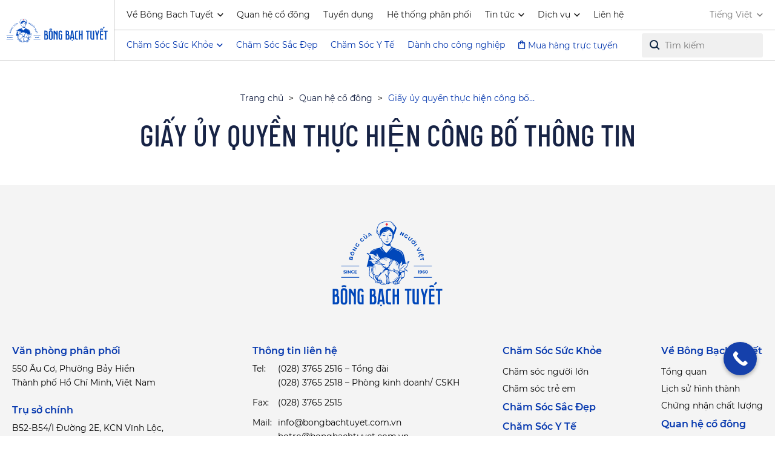

--- FILE ---
content_type: text/html; charset=UTF-8
request_url: https://bongbachtuyet.com.vn/quan-he-co-dong/giay-u%CC%89y-quyen-thu%CC%A3c-hie%CC%A3n-cong-bo-thong-tin/
body_size: 13614
content:
<!DOCTYPE html>
<!--[if IE 7]>
<html class="ie ie7" lang="vi-VN">
<![endif]-->
<!--[if IE 8]>
<html class="ie ie8" lang="vi-VN">
<![endif]-->
<!--[if !(IE 7) & !(IE 8)]><!-->
<html lang="vi-VN">
<!--<![endif]-->
<head>
	<!-- Google tag (gtag.js) --> <script data-rocketlazyloadscript='https://www.googletagmanager.com/gtag/js?id=G-XXP22R4SNT' async ></script> <script data-rocketlazyloadscript='[data-uri]' ></script>
    <meta charset="UTF-8">
    <meta name="viewport" content="width=device-width, initial-scale=1">
	<meta name='robots' content='index, follow, max-image-preview:large, max-snippet:-1, max-video-preview:-1' />
<link rel="alternate" hreflang="vi" href="https://bongbachtuyet.com.vn/quan-he-co-dong/giay-u%cc%89y-quyen-thu%cc%a3c-hie%cc%a3n-cong-bo-thong-tin/" />
<link rel="alternate" hreflang="x-default" href="https://bongbachtuyet.com.vn/quan-he-co-dong/giay-u%cc%89y-quyen-thu%cc%a3c-hie%cc%a3n-cong-bo-thong-tin/" />

	<!-- This site is optimized with the Yoast SEO plugin v21.0 - https://yoast.com/wordpress/plugins/seo/ -->
	<title>Giấy ủy quyền thực hiện công bố thông tin | Bông Bạch Tuyết - Bông Của Người Việt</title><link rel="stylesheet" href="https://bongbachtuyet.com.vn/wp-content/cache/min/1/1412d9ce2dc8197604a5c15db9c7407f.css" media="all" data-minify="1" />
	<meta name="description" content="Giấy ủy quyền thực hiện công bố thông tin" />
	<link rel="canonical" href="https://bongbachtuyet.com.vn/quan-he-co-dong/giay-u%cc%89y-quyen-thu%cc%a3c-hie%cc%a3n-cong-bo-thong-tin/" />
	<meta property="og:locale" content="vi_VN" />
	<meta property="og:type" content="article" />
	<meta property="og:title" content="Giấy ủy quyền thực hiện công bố thông tin | Bông Bạch Tuyết - Bông Của Người Việt" />
	<meta property="og:description" content="Giấy ủy quyền thực hiện công bố thông tin" />
	<meta property="og:url" content="https://bongbachtuyet.com.vn/quan-he-co-dong/giay-u%cc%89y-quyen-thu%cc%a3c-hie%cc%a3n-cong-bo-thong-tin/" />
	<meta property="og:site_name" content="Bông Bạch Tuyết - Bông Của Người Việt" />
	<meta property="article:publisher" content="https://www.facebook.com/bongbachtuyet.com.vn/" />
	<meta property="article:modified_time" content="2023-08-01T10:30:02+00:00" />
	<meta name="twitter:card" content="summary_large_image" />
	<script type="application/ld+json" class="yoast-schema-graph">{"@context":"https://schema.org","@graph":[{"@type":"WebPage","@id":"https://bongbachtuyet.com.vn/quan-he-co-dong/giay-u%cc%89y-quyen-thu%cc%a3c-hie%cc%a3n-cong-bo-thong-tin/","url":"https://bongbachtuyet.com.vn/quan-he-co-dong/giay-u%cc%89y-quyen-thu%cc%a3c-hie%cc%a3n-cong-bo-thong-tin/","name":"Giấy ủy quyền thực hiện công bố thông tin | Bông Bạch Tuyết - Bông Của Người Việt","isPartOf":{"@id":"https://bongbachtuyet.com.vn/#website"},"datePublished":"2022-04-18T07:16:44+00:00","dateModified":"2023-08-01T10:30:02+00:00","description":"Giấy ủy quyền thực hiện công bố thông tin","breadcrumb":{"@id":"https://bongbachtuyet.com.vn/quan-he-co-dong/giay-u%cc%89y-quyen-thu%cc%a3c-hie%cc%a3n-cong-bo-thong-tin/#breadcrumb"},"inLanguage":"vi-VN","potentialAction":[{"@type":"ReadAction","target":["https://bongbachtuyet.com.vn/quan-he-co-dong/giay-u%cc%89y-quyen-thu%cc%a3c-hie%cc%a3n-cong-bo-thong-tin/"]}]},{"@type":"BreadcrumbList","@id":"https://bongbachtuyet.com.vn/quan-he-co-dong/giay-u%cc%89y-quyen-thu%cc%a3c-hie%cc%a3n-cong-bo-thong-tin/#breadcrumb","itemListElement":[{"@type":"ListItem","position":1,"name":"Trang chủ","item":"https://bongbachtuyet.com.vn/"},{"@type":"ListItem","position":2,"name":"Quan hệ cổ đông","item":"https://bongbachtuyet.com.vn/quan-he-co-dong/"},{"@type":"ListItem","position":3,"name":"Giấy ủy quyền thực hiện công bố&hellip;"}]},{"@type":"WebSite","@id":"https://bongbachtuyet.com.vn/#website","url":"https://bongbachtuyet.com.vn/","name":"Bông Bạch Tuyết - Bông Của Người Việt","description":"","publisher":{"@id":"https://bongbachtuyet.com.vn/#organization"},"potentialAction":[{"@type":"SearchAction","target":{"@type":"EntryPoint","urlTemplate":"https://bongbachtuyet.com.vn/?s={search_term_string}"},"query-input":"required name=search_term_string"}],"inLanguage":"vi-VN"},{"@type":"Organization","@id":"https://bongbachtuyet.com.vn/#organization","name":"Bông Bạch Tuyết","url":"https://bongbachtuyet.com.vn/","logo":{"@type":"ImageObject","inLanguage":"vi-VN","@id":"https://bongbachtuyet.com.vn/#/schema/logo/image/","url":"https://bongbachtuyet.com.vn/wp-content/uploads/2020/11/Logo-BBT.svg","contentUrl":"https://bongbachtuyet.com.vn/wp-content/uploads/2020/11/Logo-BBT.svg","width":"1024","height":"1024","caption":"Bông Bạch Tuyết"},"image":{"@id":"https://bongbachtuyet.com.vn/#/schema/logo/image/"},"sameAs":["https://www.facebook.com/bongbachtuyet.com.vn/","https://www.youtube.com/channel/UCvXJQ5ka0Q5xOSbdCSV2t5w"]}]}</script>
	<!-- / Yoast SEO plugin. -->



<link rel='dns-prefetch' href='//fonts.googleapis.com' />
<link href='https://fonts.gstatic.com' crossorigin rel='preconnect' />
<style type="text/css">
img.wp-smiley,
img.emoji {
	display: inline !important;
	border: none !important;
	box-shadow: none !important;
	height: 1em !important;
	width: 1em !important;
	margin: 0 0.07em !important;
	vertical-align: -0.1em !important;
	background: none !important;
	padding: 0 !important;
}
</style>
	




































<style id='classic-theme-styles-inline-css' type='text/css'>
/*! This file is auto-generated */
.wp-block-button__link{color:#fff;background-color:#32373c;border-radius:9999px;box-shadow:none;text-decoration:none;padding:calc(.667em + 2px) calc(1.333em + 2px);font-size:1.125em}.wp-block-file__button{background:#32373c;color:#fff;text-decoration:none}
</style>
<style id='global-styles-inline-css' type='text/css'>
body{--wp--preset--color--black: #000000;--wp--preset--color--cyan-bluish-gray: #abb8c3;--wp--preset--color--white: #ffffff;--wp--preset--color--pale-pink: #f78da7;--wp--preset--color--vivid-red: #cf2e2e;--wp--preset--color--luminous-vivid-orange: #ff6900;--wp--preset--color--luminous-vivid-amber: #fcb900;--wp--preset--color--light-green-cyan: #7bdcb5;--wp--preset--color--vivid-green-cyan: #00d084;--wp--preset--color--pale-cyan-blue: #8ed1fc;--wp--preset--color--vivid-cyan-blue: #0693e3;--wp--preset--color--vivid-purple: #9b51e0;--wp--preset--gradient--vivid-cyan-blue-to-vivid-purple: linear-gradient(135deg,rgba(6,147,227,1) 0%,rgb(155,81,224) 100%);--wp--preset--gradient--light-green-cyan-to-vivid-green-cyan: linear-gradient(135deg,rgb(122,220,180) 0%,rgb(0,208,130) 100%);--wp--preset--gradient--luminous-vivid-amber-to-luminous-vivid-orange: linear-gradient(135deg,rgba(252,185,0,1) 0%,rgba(255,105,0,1) 100%);--wp--preset--gradient--luminous-vivid-orange-to-vivid-red: linear-gradient(135deg,rgba(255,105,0,1) 0%,rgb(207,46,46) 100%);--wp--preset--gradient--very-light-gray-to-cyan-bluish-gray: linear-gradient(135deg,rgb(238,238,238) 0%,rgb(169,184,195) 100%);--wp--preset--gradient--cool-to-warm-spectrum: linear-gradient(135deg,rgb(74,234,220) 0%,rgb(151,120,209) 20%,rgb(207,42,186) 40%,rgb(238,44,130) 60%,rgb(251,105,98) 80%,rgb(254,248,76) 100%);--wp--preset--gradient--blush-light-purple: linear-gradient(135deg,rgb(255,206,236) 0%,rgb(152,150,240) 100%);--wp--preset--gradient--blush-bordeaux: linear-gradient(135deg,rgb(254,205,165) 0%,rgb(254,45,45) 50%,rgb(107,0,62) 100%);--wp--preset--gradient--luminous-dusk: linear-gradient(135deg,rgb(255,203,112) 0%,rgb(199,81,192) 50%,rgb(65,88,208) 100%);--wp--preset--gradient--pale-ocean: linear-gradient(135deg,rgb(255,245,203) 0%,rgb(182,227,212) 50%,rgb(51,167,181) 100%);--wp--preset--gradient--electric-grass: linear-gradient(135deg,rgb(202,248,128) 0%,rgb(113,206,126) 100%);--wp--preset--gradient--midnight: linear-gradient(135deg,rgb(2,3,129) 0%,rgb(40,116,252) 100%);--wp--preset--font-size--small: 13px;--wp--preset--font-size--medium: 20px;--wp--preset--font-size--large: 36px;--wp--preset--font-size--x-large: 42px;--wp--preset--spacing--20: 0.44rem;--wp--preset--spacing--30: 0.67rem;--wp--preset--spacing--40: 1rem;--wp--preset--spacing--50: 1.5rem;--wp--preset--spacing--60: 2.25rem;--wp--preset--spacing--70: 3.38rem;--wp--preset--spacing--80: 5.06rem;--wp--preset--shadow--natural: 6px 6px 9px rgba(0, 0, 0, 0.2);--wp--preset--shadow--deep: 12px 12px 50px rgba(0, 0, 0, 0.4);--wp--preset--shadow--sharp: 6px 6px 0px rgba(0, 0, 0, 0.2);--wp--preset--shadow--outlined: 6px 6px 0px -3px rgba(255, 255, 255, 1), 6px 6px rgba(0, 0, 0, 1);--wp--preset--shadow--crisp: 6px 6px 0px rgba(0, 0, 0, 1);}:where(.is-layout-flex){gap: 0.5em;}:where(.is-layout-grid){gap: 0.5em;}body .is-layout-flow > .alignleft{float: left;margin-inline-start: 0;margin-inline-end: 2em;}body .is-layout-flow > .alignright{float: right;margin-inline-start: 2em;margin-inline-end: 0;}body .is-layout-flow > .aligncenter{margin-left: auto !important;margin-right: auto !important;}body .is-layout-constrained > .alignleft{float: left;margin-inline-start: 0;margin-inline-end: 2em;}body .is-layout-constrained > .alignright{float: right;margin-inline-start: 2em;margin-inline-end: 0;}body .is-layout-constrained > .aligncenter{margin-left: auto !important;margin-right: auto !important;}body .is-layout-constrained > :where(:not(.alignleft):not(.alignright):not(.alignfull)){max-width: var(--wp--style--global--content-size);margin-left: auto !important;margin-right: auto !important;}body .is-layout-constrained > .alignwide{max-width: var(--wp--style--global--wide-size);}body .is-layout-flex{display: flex;}body .is-layout-flex{flex-wrap: wrap;align-items: center;}body .is-layout-flex > *{margin: 0;}body .is-layout-grid{display: grid;}body .is-layout-grid > *{margin: 0;}:where(.wp-block-columns.is-layout-flex){gap: 2em;}:where(.wp-block-columns.is-layout-grid){gap: 2em;}:where(.wp-block-post-template.is-layout-flex){gap: 1.25em;}:where(.wp-block-post-template.is-layout-grid){gap: 1.25em;}.has-black-color{color: var(--wp--preset--color--black) !important;}.has-cyan-bluish-gray-color{color: var(--wp--preset--color--cyan-bluish-gray) !important;}.has-white-color{color: var(--wp--preset--color--white) !important;}.has-pale-pink-color{color: var(--wp--preset--color--pale-pink) !important;}.has-vivid-red-color{color: var(--wp--preset--color--vivid-red) !important;}.has-luminous-vivid-orange-color{color: var(--wp--preset--color--luminous-vivid-orange) !important;}.has-luminous-vivid-amber-color{color: var(--wp--preset--color--luminous-vivid-amber) !important;}.has-light-green-cyan-color{color: var(--wp--preset--color--light-green-cyan) !important;}.has-vivid-green-cyan-color{color: var(--wp--preset--color--vivid-green-cyan) !important;}.has-pale-cyan-blue-color{color: var(--wp--preset--color--pale-cyan-blue) !important;}.has-vivid-cyan-blue-color{color: var(--wp--preset--color--vivid-cyan-blue) !important;}.has-vivid-purple-color{color: var(--wp--preset--color--vivid-purple) !important;}.has-black-background-color{background-color: var(--wp--preset--color--black) !important;}.has-cyan-bluish-gray-background-color{background-color: var(--wp--preset--color--cyan-bluish-gray) !important;}.has-white-background-color{background-color: var(--wp--preset--color--white) !important;}.has-pale-pink-background-color{background-color: var(--wp--preset--color--pale-pink) !important;}.has-vivid-red-background-color{background-color: var(--wp--preset--color--vivid-red) !important;}.has-luminous-vivid-orange-background-color{background-color: var(--wp--preset--color--luminous-vivid-orange) !important;}.has-luminous-vivid-amber-background-color{background-color: var(--wp--preset--color--luminous-vivid-amber) !important;}.has-light-green-cyan-background-color{background-color: var(--wp--preset--color--light-green-cyan) !important;}.has-vivid-green-cyan-background-color{background-color: var(--wp--preset--color--vivid-green-cyan) !important;}.has-pale-cyan-blue-background-color{background-color: var(--wp--preset--color--pale-cyan-blue) !important;}.has-vivid-cyan-blue-background-color{background-color: var(--wp--preset--color--vivid-cyan-blue) !important;}.has-vivid-purple-background-color{background-color: var(--wp--preset--color--vivid-purple) !important;}.has-black-border-color{border-color: var(--wp--preset--color--black) !important;}.has-cyan-bluish-gray-border-color{border-color: var(--wp--preset--color--cyan-bluish-gray) !important;}.has-white-border-color{border-color: var(--wp--preset--color--white) !important;}.has-pale-pink-border-color{border-color: var(--wp--preset--color--pale-pink) !important;}.has-vivid-red-border-color{border-color: var(--wp--preset--color--vivid-red) !important;}.has-luminous-vivid-orange-border-color{border-color: var(--wp--preset--color--luminous-vivid-orange) !important;}.has-luminous-vivid-amber-border-color{border-color: var(--wp--preset--color--luminous-vivid-amber) !important;}.has-light-green-cyan-border-color{border-color: var(--wp--preset--color--light-green-cyan) !important;}.has-vivid-green-cyan-border-color{border-color: var(--wp--preset--color--vivid-green-cyan) !important;}.has-pale-cyan-blue-border-color{border-color: var(--wp--preset--color--pale-cyan-blue) !important;}.has-vivid-cyan-blue-border-color{border-color: var(--wp--preset--color--vivid-cyan-blue) !important;}.has-vivid-purple-border-color{border-color: var(--wp--preset--color--vivid-purple) !important;}.has-vivid-cyan-blue-to-vivid-purple-gradient-background{background: var(--wp--preset--gradient--vivid-cyan-blue-to-vivid-purple) !important;}.has-light-green-cyan-to-vivid-green-cyan-gradient-background{background: var(--wp--preset--gradient--light-green-cyan-to-vivid-green-cyan) !important;}.has-luminous-vivid-amber-to-luminous-vivid-orange-gradient-background{background: var(--wp--preset--gradient--luminous-vivid-amber-to-luminous-vivid-orange) !important;}.has-luminous-vivid-orange-to-vivid-red-gradient-background{background: var(--wp--preset--gradient--luminous-vivid-orange-to-vivid-red) !important;}.has-very-light-gray-to-cyan-bluish-gray-gradient-background{background: var(--wp--preset--gradient--very-light-gray-to-cyan-bluish-gray) !important;}.has-cool-to-warm-spectrum-gradient-background{background: var(--wp--preset--gradient--cool-to-warm-spectrum) !important;}.has-blush-light-purple-gradient-background{background: var(--wp--preset--gradient--blush-light-purple) !important;}.has-blush-bordeaux-gradient-background{background: var(--wp--preset--gradient--blush-bordeaux) !important;}.has-luminous-dusk-gradient-background{background: var(--wp--preset--gradient--luminous-dusk) !important;}.has-pale-ocean-gradient-background{background: var(--wp--preset--gradient--pale-ocean) !important;}.has-electric-grass-gradient-background{background: var(--wp--preset--gradient--electric-grass) !important;}.has-midnight-gradient-background{background: var(--wp--preset--gradient--midnight) !important;}.has-small-font-size{font-size: var(--wp--preset--font-size--small) !important;}.has-medium-font-size{font-size: var(--wp--preset--font-size--medium) !important;}.has-large-font-size{font-size: var(--wp--preset--font-size--large) !important;}.has-x-large-font-size{font-size: var(--wp--preset--font-size--x-large) !important;}
.wp-block-navigation a:where(:not(.wp-element-button)){color: inherit;}
:where(.wp-block-post-template.is-layout-flex){gap: 1.25em;}:where(.wp-block-post-template.is-layout-grid){gap: 1.25em;}
:where(.wp-block-columns.is-layout-flex){gap: 2em;}:where(.wp-block-columns.is-layout-grid){gap: 2em;}
.wp-block-pullquote{font-size: 1.5em;line-height: 1.6;}
</style>


<link rel='stylesheet' id='woocommerce-smallscreen-css' href='https://bongbachtuyet.com.vn/wp-content/plugins/woocommerce/assets/css/woocommerce-smallscreen.css?ver=8.0.2' type='text/css' media='only screen and (max-width: 768px)' />

<style id='woocommerce-inline-inline-css' type='text/css'>
.woocommerce form .form-row .required { visibility: visible; }
</style>










<link rel='stylesheet' id='extensive-vc-google-fonts-css' href='https://fonts.googleapis.com/css?family=Raleway%3A400%2C500%2C600%2C700%2C800%2C900%7CPoppins%3A400%2C700&#038;subset=latin-ext&#038;ver=1.0&#038;display=swap' type='text/css' media='all' />




<script type='text/javascript' src='https://bongbachtuyet.com.vn/wp-includes/js/jquery/jquery.min.js?ver=3.7.0' id='jquery-core-js'></script>

<script type='text/javascript' id='wpml-cookie-js-extra'>
/* <![CDATA[ */
var wpml_cookies = {"wp-wpml_current_language":{"value":"vi","expires":1,"path":"\/"}};
var wpml_cookies = {"wp-wpml_current_language":{"value":"vi","expires":1,"path":"\/"}};
/* ]]> */
</script>



<script type='text/javascript' id='pys-js-extra'>
/* <![CDATA[ */
var pysOptions = {"staticEvents":[],"dynamicEvents":[],"triggerEvents":[],"triggerEventTypes":[],"debug":"","siteUrl":"https:\/\/bongbachtuyet.com.vn","ajaxUrl":"https:\/\/bongbachtuyet.com.vn\/wp-admin\/admin-ajax.php","ajax_event":"4b9db4b227","enable_remove_download_url_param":"1","cookie_duration":"7","last_visit_duration":"60","enable_success_send_form":"","ajaxForServerEvent":"1","send_external_id":"1","external_id_expire":"180","google_consent_mode":"1","gdpr":{"ajax_enabled":false,"all_disabled_by_api":false,"facebook_disabled_by_api":false,"analytics_disabled_by_api":false,"google_ads_disabled_by_api":false,"pinterest_disabled_by_api":false,"bing_disabled_by_api":false,"externalID_disabled_by_api":false,"facebook_prior_consent_enabled":true,"analytics_prior_consent_enabled":true,"google_ads_prior_consent_enabled":null,"pinterest_prior_consent_enabled":true,"bing_prior_consent_enabled":true,"cookiebot_integration_enabled":false,"cookiebot_facebook_consent_category":"marketing","cookiebot_analytics_consent_category":"statistics","cookiebot_tiktok_consent_category":"marketing","cookiebot_google_ads_consent_category":null,"cookiebot_pinterest_consent_category":"marketing","cookiebot_bing_consent_category":"marketing","consent_magic_integration_enabled":false,"real_cookie_banner_integration_enabled":false,"cookie_notice_integration_enabled":false,"cookie_law_info_integration_enabled":false,"analytics_storage":{"enabled":true,"value":"granted","filter":false},"ad_storage":{"enabled":true,"value":"granted","filter":false},"ad_user_data":{"enabled":true,"value":"granted","filter":false},"ad_personalization":{"enabled":true,"value":"granted","filter":false}},"cookie":{"disabled_all_cookie":false,"disabled_start_session_cookie":false,"disabled_advanced_form_data_cookie":false,"disabled_landing_page_cookie":false,"disabled_first_visit_cookie":false,"disabled_trafficsource_cookie":false,"disabled_utmTerms_cookie":false,"disabled_utmId_cookie":false},"tracking_analytics":{"TrafficSource":"direct","TrafficLanding":"undefined","TrafficUtms":[],"TrafficUtmsId":[]},"woo":{"enabled":true,"enabled_save_data_to_orders":true,"addToCartOnButtonEnabled":true,"addToCartOnButtonValueEnabled":true,"addToCartOnButtonValueOption":"price","singleProductId":null,"removeFromCartSelector":"form.woocommerce-cart-form .remove","addToCartCatchMethod":"add_cart_hook","is_order_received_page":false,"containOrderId":false},"edd":{"enabled":false}};
/* ]]> */
</script>

<link rel="EditURI" type="application/rsd+xml" title="RSD" href="https://bongbachtuyet.com.vn/xmlrpc.php?rsd" />
<link rel='shortlink' href='https://bongbachtuyet.com.vn/?p=6090' />
<meta name="generator" content="WPML ver:4.6.4 stt:1,57;" />
<meta name="google-site-verification" content="@WePBC6ANblzAgP5JDF1bQz-nEQiEWrvjVKrMZIa8zk" /><meta name="theme-color" content="#0739af">	<noscript><style>.woocommerce-product-gallery{ opacity: 1 !important; }</style></noscript>
	
<link rel="icon" href="https://bongbachtuyet.com.vn/wp-content/uploads/2020/11/cropped-favicon-32x32.png" sizes="32x32" />
<link rel="icon" href="https://bongbachtuyet.com.vn/wp-content/uploads/2020/11/cropped-favicon-192x192.png" sizes="192x192" />
<link rel="apple-touch-icon" href="https://bongbachtuyet.com.vn/wp-content/uploads/2020/11/cropped-favicon-180x180.png" />
<meta name="msapplication-TileImage" content="https://bongbachtuyet.com.vn/wp-content/uploads/2020/11/cropped-favicon-270x270.png" />
		<style type="text/css" id="wp-custom-css">
			body .gform_wrapper ul.gform_fields li.gfield.hidden_label .gfield_label, body .gform_wrapper .gfield_required{display:inline!important;color:red}
body .gform_wrapper .top_label .gfield_label{font-weight:bold}
body .gform_body hr{border-bottom:1px solid #999;margin-bottom: 20px!important;
    margin-top: 25px!important;}
.gform_wrapper li:last-child input[type="radio"]:after {
    content: "Khác";
    position: absolute;
    margin-left: 20px;
    top: 5px;
	font-size:.875em;
}
.gform_wrapper li:last-child input:last-child{margin-top:5px}
body .gform_wrapper input:not([type=radio]):not([type=checkbox]):not([type=submit]):not([type=button]):not([type=image]):not([type=file]), body .gform_wrapper textarea, body .gform_wrapper select{
	width:98%;}
#callnowbutton.cnb-displaymode-always{right:30px;bottom:100px}
.woocommerce-product-details__short-description{margin-bottom:30px}
.site-footer-content #ez-toc-container{display:none}

			</style>
		<noscript><style> .wpb_animate_when_almost_visible { opacity: 1; }</style></noscript><noscript><style id="rocket-lazyload-nojs-css">.rll-youtube-player, [data-lazy-src]{display:none !important;}</style></noscript>    
</head>
<body class="quan-he-co-dong-detail quan-he-co-dong-giay-u%cc%89y-quyen-thu%cc%a3c-hie%cc%a3n-cong-bo-thong-tin main_content sticky-header header-bg-default woocommerce-no-js extensive-vc-1.9.1 evc-predefined-style wpb-js-composer js-comp-ver-6.5.0 vc_responsive">
<script data-cfasync="false" data-no-defer="1" data-no-minify="1" data-no-optimize="1">if(typeof ewww_webp_supported==="undefined"){var ewww_webp_supported=!1}if(ewww_webp_supported){document.body.classList.add("webp-support")}</script>
<style>
.nav-logo-link img {width:300px;}
@media only screen and (max-width:1460px){
    .nav-logo-link img {width:250px;}
}
@media only screen and (max-width:1400px){
    .nav-logo-link img {width:200px;}
}
</style>
<!-- Meta Pixel Code -->
<script data-rocketlazyloadscript='[data-uri]' ></script>
<noscript><img height="1" width="1" style="display:none"
src="https://www.facebook.com/tr?id=2548820808546161&ev=PageView&noscript=1"
/></noscript>
<!-- End Meta Pixel Code -->

<!-- Messenger Plugin chat Code -->
    <div id="fb-root"></div>

    <!-- Your Plugin chat code -->
    <div id="fb-customer-chat" class="fb-customerchat">
    </div>
    
    <!-- Your SDK code -->
    <script data-rocketlazyloadscript='[data-uri]' ></script>
<header class="site-header ">

    <!-- DESKTOP NAV -->
    <nav class="site-nav site-nav--desktop fw-scroll-top-offset">
        <div class="site-nav--inner fw-flex fw-flex--justify-space-between fw-flex--align-center">

            <div class="site-nav-col left">
                <!-- Logo -->
                <div class="nav-block nav-logo">
					                    <a class="nav-logo-link" href="https://bongbachtuyet.com.vn" title="Bông Bạch Tuyết - Bông Của Người Việt">
						<span data-bg="https://bongbachtuyet.com.vn/wp-content/uploads/2021/11/BBT_Logo_FINAL2-04-03.svg" class="vii-bg-contain rocket-lazyload" style="">
                            <img width="315" height="73" src="https://bongbachtuyet.com.vn/wp-content/uploads/2021/11/BBT_Logo_FINAL2-04-03.svg" class="skip-lazy " alt="Giấy ủy quyền thực hiện công bố thông tin" decoding="async" title="BBT_Logo_FINAL2-04-03" />                        </span>
                    </a>
                </div>
            </div>

            <div class="site-nav-col right">
                <div class="site-nav-row fw-flex fw-flex--align-center fw-flex--justify-space-between">
                    <!-- Secondary menu -->
					<div class="nav-block desktop-menu second-menu"><ul id="menu-secondary-menu" class="menu"><li id="menu-item-4998" class="menu-item menu-item-type-post_type menu-item-object-page menu-item-has-children menu-item-4998"><a href="https://bongbachtuyet.com.vn/ve-bong-bach-tuyet/">Về Bông Bạch Tuyết</a>
<ul class="sub-menu">
	<li id="menu-item-5001" class="menu-item menu-item-type-post_type menu-item-object-page menu-item-5001"><a href="https://bongbachtuyet.com.vn/ve-bong-bach-tuyet/tong-quan/">Tổng quan</a></li>
	<li id="menu-item-5000" class="menu-item menu-item-type-post_type menu-item-object-page menu-item-5000"><a href="https://bongbachtuyet.com.vn/ve-bong-bach-tuyet/lich-su-hinh-thanh/">Lịch sử hình thành</a></li>
	<li id="menu-item-6050" class="menu-item menu-item-type-post_type menu-item-object-page menu-item-6050"><a href="https://bongbachtuyet.com.vn/chung-nhan-chat-luong/">Chứng nhận chất lượng</a></li>
</ul>
</li>
<li id="menu-item-82" class="menu-item menu-item-type-post_type menu-item-object-page menu-item-82"><a href="https://bongbachtuyet.com.vn/quan-he-co-dong/">Quan hệ cổ đông</a></li>
<li id="menu-item-83" class="menu-item menu-item-type-post_type menu-item-object-page menu-item-83"><a href="https://bongbachtuyet.com.vn/tuyen-dung/">Tuyển dụng</a></li>
<li id="menu-item-84" class="menu-item menu-item-type-post_type menu-item-object-page menu-item-84"><a href="https://bongbachtuyet.com.vn/he-thong-phan-phoi/">Hệ thống phân phối</a></li>
<li id="menu-item-6890" class="menu-item menu-item-type-taxonomy menu-item-object-category menu-item-has-children menu-item-6890"><a href="https://bongbachtuyet.com.vn/category/tin-tuc/">Tin tức</a>
<ul class="sub-menu">
	<li id="menu-item-6891" class="menu-item menu-item-type-taxonomy menu-item-object-category menu-item-6891"><a href="https://bongbachtuyet.com.vn/category/tin-tuc/hoat-dong-bbt/">Hoạt động BBT</a></li>
	<li id="menu-item-6892" class="menu-item menu-item-type-taxonomy menu-item-object-category menu-item-6892"><a href="https://bongbachtuyet.com.vn/category/tin-tuc/suc-khoe-va-sac-dep/">Sức khoẻ và sắc đẹp</a></li>
</ul>
</li>
<li id="menu-item-6887" class="menu-item menu-item-type-custom menu-item-object-custom menu-item-has-children menu-item-6887"><a href="#">Dịch vụ</a>
<ul class="sub-menu">
	<li id="menu-item-6888" class="menu-item menu-item-type-post_type menu-item-object-page menu-item-6888"><a href="https://bongbachtuyet.com.vn/dai-ly/">Đại Lý</a></li>
	<li id="menu-item-6889" class="menu-item menu-item-type-post_type menu-item-object-page menu-item-6889"><a href="https://bongbachtuyet.com.vn/oem/">OEM</a></li>
</ul>
</li>
<li id="menu-item-85" class="menu-item menu-item-type-post_type menu-item-object-page menu-item-85"><a href="https://bongbachtuyet.com.vn/lien-he-voi-chung-toi/">Liên hệ</a></li>
</ul></div>
                    <!-- Languages -->
					<div class="language-switcher hover "><div class="active">Tiếng Việt<i class="icon-chevron-down"></i></div><ul class="hidden"><li><a href="https://bongbachtuyet.com.vn/en/" title="English">English</a></li></ul></div>                </div>

                <div class="site-nav-row fw-flex fw-flex--align-center fw-flex--justify-space-between">
                    <!-- Main menu -->
					<div class="nav-block desktop-menu main-menu"><ul id="menu-main-menu" class="menu"><li id="menu-item-78" class="menu-no-click menu-item menu-item-type-taxonomy menu-item-object-product_cat menu-item-has-children menu-item-78"><a href="https://bongbachtuyet.com.vn/danh-muc-san-pham/cham-soc-suc-khoe/">Chăm Sóc Sức Khỏe</a>
<ul class="sub-menu">
	<li id="menu-item-226" class="menu-item menu-item-type-taxonomy menu-item-object-product_cat menu-item-226"><a href="https://bongbachtuyet.com.vn/danh-muc-san-pham/cham-soc-suc-khoe/cham-soc-ca-nhan/">Chăm sóc người lớn</a></li>
	<li id="menu-item-228" class="menu-item menu-item-type-taxonomy menu-item-object-product_cat menu-item-228"><a href="https://bongbachtuyet.com.vn/danh-muc-san-pham/cham-soc-tre-em/">Chăm sóc trẻ em</a></li>
</ul>
</li>
<li id="menu-item-227" class="menu-item menu-item-type-taxonomy menu-item-object-product_cat menu-item-227"><a href="https://bongbachtuyet.com.vn/danh-muc-san-pham/cham-soc-sac-dep/">Chăm Sóc Sắc Đẹp</a></li>
<li id="menu-item-79" class="menu-item menu-item-type-taxonomy menu-item-object-product_cat menu-item-79"><a href="https://bongbachtuyet.com.vn/danh-muc-san-pham/cham-soc-y-te/">Chăm Sóc Y Tế</a></li>
<li id="menu-item-229" class="menu-item menu-item-type-taxonomy menu-item-object-product_cat menu-item-229"><a href="https://bongbachtuyet.com.vn/danh-muc-san-pham/danh-cho-cong-nghiep/">Dành cho công nghiệp</a></li>
<li id="menu-item-81" class="menu-icon-shop menu-item menu-item-type-custom menu-item-object-custom menu-item-81"><a target="_blank" rel="nofollow" href="https://shop.bongbachtuyet.com.vn/">Mua hàng trực tuyến</a></li>
</ul></div>
                    <!-- Languages -->
                    <div class="nav-block mobile-language-switcher hidden">
						<div class="language-switcher hover mobile"><div class="active">vi<i class="icon-chevron-down"></i></div><ul class="hidden"><li><a href="https://bongbachtuyet.com.vn/en/" title="en">en</a></li></ul></div>                    </div>

                    <!-- Search -->
                    <div class="nav-block search desktop"><div class="aws-container" data-id="1" data-url="/?wc-ajax=aws_action" data-siteurl="https://bongbachtuyet.com.vn" data-lang="vi" data-show-loader="true" data-show-more="true" data-show-page="true" data-show-clear="true" data-mobile-screen="false" data-buttons-order="1" data-target-blank="false" data-use-analytics="false" data-min-chars="1" data-filters="" data-init-filter="1" data-notfound="Không tìm thấy sản phẩm" data-more="Xem tất cả" data-is-mobile="false" data-page-id="6090" data-tax="" data-sku="SKU: " data-item-added="Item added" data-sale-badge="Sale!" ><form class="aws-search-form" action="https://bongbachtuyet.com.vn/" method="get" role="search" ><div class="aws-wrapper"><input  type="search" name="s" value="" class="aws-search-field" placeholder="Tìm kiếm" autocomplete="off" /><input type="hidden" name="post_type" value="product"><input type="hidden" name="type_aws" value="true"><input type="hidden" name="aws_id" value="1"><input type="hidden" name="aws_filter" class="awsFilterHidden" value="1"><input type="hidden" name="lang" value="vi"><div class="aws-search-clear"><span>×</span></div><div class="aws-loader"></div></div></form></div></div>

                    <!-- Hamburger -->
                    <div class="nav-block hamburger hidden">
                        <button class="nav-hamburger fw-flex fw-flex--align-center" data-toggle="menu-open"
                                aria-label="menu">
                            <span class="nav-hamburger--lines"><i></i><i></i><i></i></span>
                        </button>
                    </div>
                </div>

                <!-- Mega Menu -->
				<div class="nav-block__mega"></div>            </div>

        </div>
    </nav>

    <!-- MOBILE NAV -->
    <nav class="site-nav site-nav--mobile hidden">
        <div class="site-nav--mobile__inner fw-flex fw-flex--column fw-flex--justify-space-between">

            <div class="site-nav--mobile__body">
                <!-- Search -->
                <div class="search mobile hidden"><div class="aws-container" data-id="1" data-url="/?wc-ajax=aws_action" data-siteurl="https://bongbachtuyet.com.vn" data-lang="vi" data-show-loader="true" data-show-more="true" data-show-page="true" data-show-clear="true" data-mobile-screen="false" data-buttons-order="1" data-target-blank="false" data-use-analytics="false" data-min-chars="1" data-filters="" data-init-filter="1" data-notfound="Không tìm thấy sản phẩm" data-more="Xem tất cả" data-is-mobile="false" data-page-id="6090" data-tax="" data-sku="SKU: " data-item-added="Item added" data-sale-badge="Sale!" ><form class="aws-search-form" action="https://bongbachtuyet.com.vn/" method="get" role="search" ><div class="aws-wrapper"><input  type="search" name="s" value="" class="aws-search-field" placeholder="Tìm kiếm" autocomplete="off" /><input type="hidden" name="post_type" value="product"><input type="hidden" name="type_aws" value="true"><input type="hidden" name="aws_id" value="1"><input type="hidden" name="aws_filter" class="awsFilterHidden" value="1"><input type="hidden" name="lang" value="vi"><div class="aws-search-clear"><span>×</span></div><div class="aws-loader"></div></div></form></div></div>

                <!-- mobile menu -->
				<div class="mobile-menu"><ul id="menu-main-menu-1" class="menu"><li class="menu-no-click menu-item menu-item-type-taxonomy menu-item-object-product_cat menu-item-has-children menu-item-78"><a href="https://bongbachtuyet.com.vn/danh-muc-san-pham/cham-soc-suc-khoe/">Chăm Sóc Sức Khỏe</a>
<ul class="sub-menu">
	<li class="menu-item menu-item-type-taxonomy menu-item-object-product_cat menu-item-226"><a href="https://bongbachtuyet.com.vn/danh-muc-san-pham/cham-soc-suc-khoe/cham-soc-ca-nhan/">Chăm sóc người lớn</a></li>
	<li class="menu-item menu-item-type-taxonomy menu-item-object-product_cat menu-item-228"><a href="https://bongbachtuyet.com.vn/danh-muc-san-pham/cham-soc-tre-em/">Chăm sóc trẻ em</a></li>
</ul>
</li>
<li class="menu-item menu-item-type-taxonomy menu-item-object-product_cat menu-item-227"><a href="https://bongbachtuyet.com.vn/danh-muc-san-pham/cham-soc-sac-dep/">Chăm Sóc Sắc Đẹp</a></li>
<li class="menu-item menu-item-type-taxonomy menu-item-object-product_cat menu-item-79"><a href="https://bongbachtuyet.com.vn/danh-muc-san-pham/cham-soc-y-te/">Chăm Sóc Y Tế</a></li>
<li class="menu-item menu-item-type-taxonomy menu-item-object-product_cat menu-item-229"><a href="https://bongbachtuyet.com.vn/danh-muc-san-pham/danh-cho-cong-nghiep/">Dành cho công nghiệp</a></li>
<li class="menu-icon-shop menu-item menu-item-type-custom menu-item-object-custom menu-item-81"><a target="_blank" rel="nofollow" href="https://shop.bongbachtuyet.com.vn/">Mua hàng trực tuyến</a></li>
</ul></div>                <!-- Secondary menu -->
				<div class="mobile-menu"><ul id="menu-secondary-menu-1" class="menu"><li class="menu-item menu-item-type-post_type menu-item-object-page menu-item-has-children menu-item-4998"><a href="https://bongbachtuyet.com.vn/ve-bong-bach-tuyet/">Về Bông Bạch Tuyết</a>
<ul class="sub-menu">
	<li class="menu-item menu-item-type-post_type menu-item-object-page menu-item-5001"><a href="https://bongbachtuyet.com.vn/ve-bong-bach-tuyet/tong-quan/">Tổng quan</a></li>
	<li class="menu-item menu-item-type-post_type menu-item-object-page menu-item-5000"><a href="https://bongbachtuyet.com.vn/ve-bong-bach-tuyet/lich-su-hinh-thanh/">Lịch sử hình thành</a></li>
	<li class="menu-item menu-item-type-post_type menu-item-object-page menu-item-6050"><a href="https://bongbachtuyet.com.vn/chung-nhan-chat-luong/">Chứng nhận chất lượng</a></li>
</ul>
</li>
<li class="menu-item menu-item-type-post_type menu-item-object-page menu-item-82"><a href="https://bongbachtuyet.com.vn/quan-he-co-dong/">Quan hệ cổ đông</a></li>
<li class="menu-item menu-item-type-post_type menu-item-object-page menu-item-83"><a href="https://bongbachtuyet.com.vn/tuyen-dung/">Tuyển dụng</a></li>
<li class="menu-item menu-item-type-post_type menu-item-object-page menu-item-84"><a href="https://bongbachtuyet.com.vn/he-thong-phan-phoi/">Hệ thống phân phối</a></li>
<li class="menu-item menu-item-type-taxonomy menu-item-object-category menu-item-has-children menu-item-6890"><a href="https://bongbachtuyet.com.vn/category/tin-tuc/">Tin tức</a>
<ul class="sub-menu">
	<li class="menu-item menu-item-type-taxonomy menu-item-object-category menu-item-6891"><a href="https://bongbachtuyet.com.vn/category/tin-tuc/hoat-dong-bbt/">Hoạt động BBT</a></li>
	<li class="menu-item menu-item-type-taxonomy menu-item-object-category menu-item-6892"><a href="https://bongbachtuyet.com.vn/category/tin-tuc/suc-khoe-va-sac-dep/">Sức khoẻ và sắc đẹp</a></li>
</ul>
</li>
<li class="menu-item menu-item-type-custom menu-item-object-custom menu-item-has-children menu-item-6887"><a href="#">Dịch vụ</a>
<ul class="sub-menu">
	<li class="menu-item menu-item-type-post_type menu-item-object-page menu-item-6888"><a href="https://bongbachtuyet.com.vn/dai-ly/">Đại Lý</a></li>
	<li class="menu-item menu-item-type-post_type menu-item-object-page menu-item-6889"><a href="https://bongbachtuyet.com.vn/oem/">OEM</a></li>
</ul>
</li>
<li class="menu-item menu-item-type-post_type menu-item-object-page menu-item-85"><a href="https://bongbachtuyet.com.vn/lien-he-voi-chung-toi/">Liên hệ</a></li>
</ul></div>            </div>

            <div class="site-nav--mobile__bottom hidden">

                <!-- Languages -->
				<div class="language-switcher list "><ul><li class="active"><a href="https://bongbachtuyet.com.vn/quan-he-co-dong/giay-u%cc%89y-quyen-thu%cc%a3c-hie%cc%a3n-cong-bo-thong-tin/" title="Tiếng Việt">Tiếng Việt</a></li><li class=""><a href="https://bongbachtuyet.com.vn/en/" title="English">English</a></li></ul></div>
            </div>

        </div>
    </nav>
    <div class="site-nav--mobile__close hidden" data-toggle="menu-open">
        <span class="hidden">CLOSE</span>
    </div>

    <!-- BREADCRUMBS AND TITLE -->
	        <div class="site-breadcrumbs-title padding-top-bottom-50px txt_center">
            <div class="container">
				<div class="site-breadcrumbs font_montserrat_regular margin-bottom-15px"><span><span><a href="https://bongbachtuyet.com.vn/">Trang chủ</a></span> <span class="breadcrumb_sep">&gt;</span> <span><a href="https://bongbachtuyet.com.vn/quan-he-co-dong/">Quan hệ cổ đông</a></span> <span class="breadcrumb_sep">&gt;</span> <span class="breadcrumb_last" aria-current="page">Giấy ủy quyền thực hiện công bố&hellip;</span></div><h1 class='page-title txt_uppercase no-margin-bottom txt_size_h1'>Giấy ủy quyền thực hiện công bố thông tin</h1>            </div>
        </div>
	
	</header>
    <main class="site-content">
        <div class="container">

            <div class="site-content-detail">
				            </div>

			
        </div>

				    </main>

<footer class="site-footer">
	
	
    <div class="site-footer-content padding-top-50px">
        <div class="container">
			<div class="vc_row wpb_row vc_row-fluid"><div class="wpb_column vc_column_container vc_col-sm-12"><div class="vc_column-inner"><div class="wpb_wrapper">
	<div  class="wpb_single_image wpb_content_element vc_align_center   footer-logo">
		
		<figure class="wpb_wrapper vc_figure">
			<a href="https://bongbachtuyet.com.vn" target="_self" class="vc_single_image-wrapper   vc_box_border_grey"><img width="1" height="1" src="data:image/svg+xml,%3Csvg%20xmlns='https://www.w3.org/2000/svg'%20viewBox='0%200%201%201'%3E%3C/svg%3E" class="vc_single_image-img attachment-full" alt="Giấy ủy quyền thực hiện công bố thông tin" decoding="async" title="Bông Bạch Tuyết &#8211; Bông Của Người Việt" data-lazy-src="https://bongbachtuyet.com.vn/wp-content/uploads/2020/11/Logo-BBT.svg" /><noscript><img width="1" height="1" src="https://bongbachtuyet.com.vn/wp-content/uploads/2020/11/Logo-BBT.svg" class="vc_single_image-img attachment-full" alt="Giấy ủy quyền thực hiện công bố thông tin" decoding="async" title="Bông Bạch Tuyết &#8211; Bông Của Người Việt" /></noscript></a>
		</figure>
	</div>
</div></div></div></div><div id="footer-info" class="vc_row wpb_row vc_row-fluid footer-row"><div class="wpb_column vc_column_container vc_col-sm-3"><div class="vc_column-inner"><div class="wpb_wrapper">
	<div class="wpb_text_column wpb_content_element " >
		<div class="wpb_wrapper">
			<p><span class="footer_heading">Văn phòng phân phối</span><br />
550 Âu Cơ, Phường Bảy Hiền<br />
Thành phố Hồ Chí Minh, Việt Nam</p>
<p><span class="footer_heading">Trụ sở chính</span><br />
B52-B54/I Đường 2E, KCN Vĩnh Lộc,<br />
Xã Vĩnh Lộc, Thành phố Hồ Chí Minh, Việt Nam</p>

		</div>
	</div>
</div></div></div><div class="wpb_column vc_column_container vc_col-sm-3"><div class="vc_column-inner"><div class="wpb_wrapper">
	<div class="wpb_text_column wpb_content_element  footer-contact-desktop" >
		<div class="wpb_wrapper">
			<p class="margin-bottom-5px"><span class="footer_heading">Thông tin liên hệ</span></p>
<table class=" transparent" style="border-collapse: collapse;">
<tbody>
<tr>
<td style="width: 50%;">Tel:</td>
<td style="width: 50%;"><a href="tel:02837652516">(028) 3765 2516 &#8211; Tổng đài</a><br />
<a href="tel:02837652518">(028) 3765 2518 &#8211; Phòng kinh doanh/ CSKH</a></td>
</tr>
<tr>
<td style="width: 50%;">Fax:</td>
<td style="width: 50%;">(028) 3765 2515</td>
</tr>
<tr>
<td style="width: 50%;">Mail:</td>
<td style="width: 50%;"><a href="mailto:info@bongbachtuyet.com.vn">info@bongbachtuyet.com.vn</a><br />
<a href="mailto:hotro@bongbachtuyet.com.vn">hotro@bongbachtuyet.com.vn</a></td>
</tr>
</tbody>
</table>

		</div>
	</div>

	<div class="wpb_text_column wpb_content_element  footer-contact-mobile hidden" >
		<div class="wpb_wrapper">
			<p class="margin-bottom-5px"><span class="footer_heading">Thông tin liên hệ</span></p>
<p>Tel: <a href="tel:02837652516">(028) 3765 2516</a> &#8211; <a href="tel:02837652518">(028) 3765 2518</a> &#8211; <a href="tel:02839751493">(028) 3975 1493</a><br />
Fax: (028) 3765 2515<br />
Mail: info@bongbachtuyet.com.vn</p>

		</div>
	</div>
</div></div></div><div class="wpb_column vc_column_container vc_col-sm-3"><div class="vc_column-inner"><div class="wpb_wrapper"><div  class="vc_wp_custommenu wpb_content_element"><div class="widget widget_nav_menu"><div class="menu-main-menu-container"><ul id="menu-main-menu-2" class="menu"><li class="menu-no-click menu-item menu-item-type-taxonomy menu-item-object-product_cat menu-item-has-children menu-item-78"><a href="https://bongbachtuyet.com.vn/danh-muc-san-pham/cham-soc-suc-khoe/">Chăm Sóc Sức Khỏe</a>
<ul class="sub-menu">
	<li class="menu-item menu-item-type-taxonomy menu-item-object-product_cat menu-item-226"><a href="https://bongbachtuyet.com.vn/danh-muc-san-pham/cham-soc-suc-khoe/cham-soc-ca-nhan/">Chăm sóc người lớn</a></li>
	<li class="menu-item menu-item-type-taxonomy menu-item-object-product_cat menu-item-228"><a href="https://bongbachtuyet.com.vn/danh-muc-san-pham/cham-soc-tre-em/">Chăm sóc trẻ em</a></li>
</ul>
</li>
<li class="menu-item menu-item-type-taxonomy menu-item-object-product_cat menu-item-227"><a href="https://bongbachtuyet.com.vn/danh-muc-san-pham/cham-soc-sac-dep/">Chăm Sóc Sắc Đẹp</a></li>
<li class="menu-item menu-item-type-taxonomy menu-item-object-product_cat menu-item-79"><a href="https://bongbachtuyet.com.vn/danh-muc-san-pham/cham-soc-y-te/">Chăm Sóc Y Tế</a></li>
<li class="menu-item menu-item-type-taxonomy menu-item-object-product_cat menu-item-229"><a href="https://bongbachtuyet.com.vn/danh-muc-san-pham/danh-cho-cong-nghiep/">Dành cho công nghiệp</a></li>
<li class="menu-icon-shop menu-item menu-item-type-custom menu-item-object-custom menu-item-81"><a target="_blank" rel="nofollow" href="https://shop.bongbachtuyet.com.vn/">Mua hàng trực tuyến</a></li>
</ul></div></div></div></div></div></div><div class="wpb_column vc_column_container vc_col-sm-3"><div class="vc_column-inner"><div class="wpb_wrapper"><div  class="vc_wp_custommenu wpb_content_element"><div class="widget widget_nav_menu"><div class="menu-extra-menu-2-container"><ul id="menu-extra-menu-2" class="menu"><li id="menu-item-151" class="menu-item menu-item-type-post_type menu-item-object-page menu-item-has-children menu-item-151"><a href="https://bongbachtuyet.com.vn/ve-bong-bach-tuyet/">Về Bông Bạch Tuyết</a>
<ul class="sub-menu">
	<li id="menu-item-154" class="menu-item menu-item-type-post_type menu-item-object-page menu-item-154"><a href="https://bongbachtuyet.com.vn/ve-bong-bach-tuyet/tong-quan/">Tổng quan</a></li>
	<li id="menu-item-153" class="menu-item menu-item-type-post_type menu-item-object-page menu-item-153"><a href="https://bongbachtuyet.com.vn/ve-bong-bach-tuyet/lich-su-hinh-thanh/">Lịch sử hình thành</a></li>
	<li id="menu-item-6049" class="menu-item menu-item-type-post_type menu-item-object-page menu-item-6049"><a href="https://bongbachtuyet.com.vn/chung-nhan-chat-luong/">Chứng nhận chất lượng</a></li>
</ul>
</li>
<li id="menu-item-6398" class="menu-item menu-item-type-post_type menu-item-object-page menu-item-6398"><a href="https://bongbachtuyet.com.vn/quan-he-co-dong/">Quan hệ cổ đông</a></li>
<li id="menu-item-6399" class="menu-item menu-item-type-post_type menu-item-object-page menu-item-6399"><a href="https://bongbachtuyet.com.vn/tuyen-dung/">Tuyển dụng</a></li>
<li id="menu-item-6400" class="menu-item menu-item-type-post_type menu-item-object-page menu-item-6400"><a href="https://bongbachtuyet.com.vn/he-thong-phan-phoi/">Hệ thống phân phối</a></li>
<li id="menu-item-6397" class="menu-item menu-item-type-post_type menu-item-object-page menu-item-6397"><a href="https://bongbachtuyet.com.vn/tin-tuc/">Tin tức</a></li>
<li id="menu-item-6401" class="menu-item menu-item-type-post_type menu-item-object-page menu-item-6401"><a href="https://bongbachtuyet.com.vn/lien-he-voi-chung-toi/">Liên hệ</a></li>
</ul></div></div></div></div></div></div></div><div id="footer-copyright" data-vc-full-width="true" data-vc-full-width-init="false" class="vc_row wpb_row vc_row-fluid footer-row"><div class="wpb_column vc_column_container vc_col-sm-3"><div class="vc_column-inner"><div class="wpb_wrapper"><div class="social-buttons icon "><ul><li><a href="https://www.facebook.com/bongbachtuyet.com.vn/" title="Bong Bach Tuyet Facebook" target="_blank" rel="nofollow">facebook-brands</a></li><li><a href="https://www.youtube.com/channel/UCvXJQ5ka0Q5xOSbdCSV2t5w" title="Bong Bach Tuyet Youtube" target="_blank" rel="nofollow">youtube-brands</a></li><li><a href="https://www.linkedin.com/" title="Bong Bach Tuyet Linkedin" target="_blank" rel="nofollow">linkedin-in-brands</a></li></ul></div></div></div></div><div class="wpb_column vc_column_container vc_col-sm-3"><div class="vc_column-inner"><div class="wpb_wrapper">
	<div class="wpb_text_column wpb_content_element  footer-copyright-text" >
		<div class="wpb_wrapper">
			<p><span class="txt_inline_block">Copyright <span class="txt_medium">Bông Bạch Tuyết</span>.</span> <span class="txt_inline_block">All rights reserved.</span></p>

		</div>
	</div>
</div></div></div><div class="wpb_column vc_column_container vc_col-sm-3"><div class="vc_column-inner"><div class="wpb_wrapper">
	<div class="wpb_text_column wpb_content_element " >
		<div class="wpb_wrapper">
			<p><a href="https://bongbachtuyet.com.vn/dieu-khoan-su-dung/">Điểu khoản sử dụng</a></p>

		</div>
	</div>
</div></div></div><div class="wpb_column vc_column_container vc_col-sm-3"><div class="vc_column-inner"><div class="wpb_wrapper">
	<div class="wpb_text_column wpb_content_element " >
		<div class="wpb_wrapper">
			<p><a href="https://bongbachtuyet.com.vn/chinh-sach-bao-mat/">Chính sách bảo mật</a></p>

		</div>
	</div>
</div></div></div></div><div class="vc_row-full-width vc_clearfix"></div>
        </div>
    </div>
</footer>

<script type="text/html" id="wpb-modifications"></script><!-- Call Now Button 1.4.1 (https://callnowbutton.com) [renderer:modern]-->
<a aria-label="Call Now Button" href="tel:0901136016" id="callnowbutton" class="call-now-button  cnb-zoom-100  cnb-zindex-10  cnb-single cnb-right cnb-displaymode cnb-displaymode-always" style="background-image:url([data-uri]); background-color:#1540ab;"><span>Call Now Button</span></a>	
	



<script type='text/javascript' id='woocommerce-js-extra'>
/* <![CDATA[ */
var woocommerce_params = {"ajax_url":"\/wp-admin\/admin-ajax.php","wc_ajax_url":"\/?wc-ajax=%%endpoint%%"};
/* ]]> */
</script>





<script id="rocket-browser-checker-js-after" type="text/javascript">
"use strict";var _createClass=function(){function defineProperties(target,props){for(var i=0;i<props.length;i++){var descriptor=props[i];descriptor.enumerable=descriptor.enumerable||!1,descriptor.configurable=!0,"value"in descriptor&&(descriptor.writable=!0),Object.defineProperty(target,descriptor.key,descriptor)}}return function(Constructor,protoProps,staticProps){return protoProps&&defineProperties(Constructor.prototype,protoProps),staticProps&&defineProperties(Constructor,staticProps),Constructor}}();function _classCallCheck(instance,Constructor){if(!(instance instanceof Constructor))throw new TypeError("Cannot call a class as a function")}var RocketBrowserCompatibilityChecker=function(){function RocketBrowserCompatibilityChecker(options){_classCallCheck(this,RocketBrowserCompatibilityChecker),this.passiveSupported=!1,this._checkPassiveOption(this),this.options=!!this.passiveSupported&&options}return _createClass(RocketBrowserCompatibilityChecker,[{key:"_checkPassiveOption",value:function(self){try{var options={get passive(){return!(self.passiveSupported=!0)}};window.addEventListener("test",null,options),window.removeEventListener("test",null,options)}catch(err){self.passiveSupported=!1}}},{key:"initRequestIdleCallback",value:function(){!1 in window&&(window.requestIdleCallback=function(cb){var start=Date.now();return setTimeout(function(){cb({didTimeout:!1,timeRemaining:function(){return Math.max(0,50-(Date.now()-start))}})},1)}),!1 in window&&(window.cancelIdleCallback=function(id){return clearTimeout(id)})}},{key:"isDataSaverModeOn",value:function(){return"connection"in navigator&&!0===navigator.connection.saveData}},{key:"supportsLinkPrefetch",value:function(){var elem=document.createElement("link");return elem.relList&&elem.relList.supports&&elem.relList.supports("prefetch")&&window.IntersectionObserver&&"isIntersecting"in IntersectionObserverEntry.prototype}},{key:"isSlowConnection",value:function(){return"connection"in navigator&&"effectiveType"in navigator.connection&&("2g"===navigator.connection.effectiveType||"slow-2g"===navigator.connection.effectiveType)}}]),RocketBrowserCompatibilityChecker}();
</script>
<script id="rocket-delay-js-js-after" type="text/javascript">
(function() {
"use strict";var e=function(){function n(e,t){for(var r=0;r<t.length;r++){var n=t[r];n.enumerable=n.enumerable||!1,n.configurable=!0,"value"in n&&(n.writable=!0),Object.defineProperty(e,n.key,n)}}return function(e,t,r){return t&&n(e.prototype,t),r&&n(e,r),e}}();function n(e,t){if(!(e instanceof t))throw new TypeError("Cannot call a class as a function")}var t=function(){function r(e,t){n(this,r),this.attrName="data-rocketlazyloadscript",this.browser=t,this.options=this.browser.options,this.triggerEvents=e,this.userEventListener=this.triggerListener.bind(this)}return e(r,[{key:"init",value:function(){this._addEventListener(this)}},{key:"reset",value:function(){this._removeEventListener(this)}},{key:"_addEventListener",value:function(t){this.triggerEvents.forEach(function(e){return window.addEventListener(e,t.userEventListener,t.options)})}},{key:"_removeEventListener",value:function(t){this.triggerEvents.forEach(function(e){return window.removeEventListener(e,t.userEventListener,t.options)})}},{key:"_loadScriptSrc",value:function(){var r=this,e=document.querySelectorAll("script["+this.attrName+"]");0!==e.length&&Array.prototype.slice.call(e).forEach(function(e){var t=e.getAttribute(r.attrName);e.setAttribute("src",t),e.removeAttribute(r.attrName)}),this.reset()}},{key:"triggerListener",value:function(){this._loadScriptSrc(),this._removeEventListener(this)}}],[{key:"run",value:function(){RocketBrowserCompatibilityChecker&&new r(["keydown","mouseover","touchmove","touchstart"],new RocketBrowserCompatibilityChecker({passive:!0})).init()}}]),r}();t.run();
}());
</script>







<script type='text/javascript' id='cart-widget-js-extra'>
/* <![CDATA[ */
var actions = {"is_lang_switched":"0","force_reset":"0"};
/* ]]> */
</script>




<script>window.lazyLoadOptions={elements_selector:"img[data-lazy-src],.rocket-lazyload,iframe[data-lazy-src]",data_src:"lazy-src",data_srcset:"lazy-srcset",data_sizes:"lazy-sizes",class_loading:"lazyloading",class_loaded:"lazyloaded",threshold:300,callback_loaded:function(element){if(element.tagName==="IFRAME"&&element.dataset.rocketLazyload=="fitvidscompatible"){if(element.classList.contains("lazyloaded")){if(typeof window.jQuery!="undefined"){if(jQuery.fn.fitVids){jQuery(element).parent().fitVids()}}}}}};window.addEventListener('LazyLoad::Initialized',function(e){var lazyLoadInstance=e.detail.instance;if(window.MutationObserver){var observer=new MutationObserver(function(mutations){var image_count=0;var iframe_count=0;var rocketlazy_count=0;mutations.forEach(function(mutation){for(i=0;i<mutation.addedNodes.length;i++){if(typeof mutation.addedNodes[i].getElementsByTagName!=='function'){continue}
if(typeof mutation.addedNodes[i].getElementsByClassName!=='function'){continue}
images=mutation.addedNodes[i].getElementsByTagName('img');is_image=mutation.addedNodes[i].tagName=="IMG";iframes=mutation.addedNodes[i].getElementsByTagName('iframe');is_iframe=mutation.addedNodes[i].tagName=="IFRAME";rocket_lazy=mutation.addedNodes[i].getElementsByClassName('rocket-lazyload');image_count+=images.length;iframe_count+=iframes.length;rocketlazy_count+=rocket_lazy.length;if(is_image){image_count+=1}
if(is_iframe){iframe_count+=1}}});if(image_count>0||iframe_count>0||rocketlazy_count>0){lazyLoadInstance.update()}});var b=document.getElementsByTagName("body")[0];var config={childList:!0,subtree:!0};observer.observe(b,config)}},!1)</script><script data-no-minify="1" async src="https://bongbachtuyet.com.vn/wp-content/plugins/wp-rocket-disabled/assets/js/lazyload/16.1/lazyload.min.js"></script><!-- Thêm đoạn script này -->
<style>
    /* Ẩn option có text 'Tất cả' */
    select.vii-nice-select option:first-child {
        display: none;
    }
</style>


<script src="https://bongbachtuyet.com.vn/wp-content/cache/min/1/7e2d6dd0a07ab52184bf904215e6a213.js" data-minify="1" defer></script></body>
</html>
<!-- This website is like a Rocket, isn't it? Performance optimized by WP Rocket. Learn more: https://wp-rocket.me - Debug: cached@1768890865 -->

--- FILE ---
content_type: image/svg+xml
request_url: https://bongbachtuyet.com.vn/wp-content/uploads/2021/11/BBT_Logo_FINAL2-04-03.svg
body_size: 18059
content:
<svg xmlns="http://www.w3.org/2000/svg" width="315.447" height="73.909" viewBox="0 0 315.447 73.909">
  <g id="BBT_Logo_FINAL2-04-03" transform="translate(-85.77 -41.352)">
    <path id="Path_4411" data-name="Path 4411" d="M352.272,134.909c.243-.041,1.579-.49,1.579-3.77V128.1c0-3.807-1.295-5.55-6.2-5.55H343.56v28.369h6.525c4.9,0,5.143-3.322,5.143-5.916v-4.786C355.228,135.11,352.455,134.909,352.272,134.909Zm-5.148-8.694c2.352,0,3.363.243,3.363,2.713v1.46c0,2.471-1.135,2.919-3.363,2.919Zm4.539,18.193c0,2.837-.851,2.878-4.539,2.878V137.013c3.569,0,4.539,0,4.539,3.729Z" transform="translate(-139.835 -44.045)" fill="#0047ba"/>
    <path id="Path_4412" data-name="Path 4412" d="M380.785,121c-4.173,0-5.875,2.068-5.875,5.875v17.872c0,3.807,1.862,5.875,5.916,5.875s5.834-2.352,5.834-5.875V126.893C386.66,123.086,384.958,121,380.785,121Zm2.311,23.624c0,1.661-.81,2.434-2.311,2.434-1.7,0-2.311-.975-2.311-2.434V127.017c0-1.418.567-2.393,2.311-2.393a2.1,2.1,0,0,1,2.311,2.393Z" transform="translate(-156.841 -43.204)" fill="#0047ba"/>
    <path id="Path_4413" data-name="Path 4413" d="M416.323,131.432l-5.39-8.712H407.41v28.286h3.523V129.487l5.39,8.675v12.844h3.528V122.72h-3.528Z" transform="translate(-174.47 -44.137)" fill="#0047ba"/>
    <path id="Path_4414" data-name="Path 4414" d="M446.921,125.68c1.537,0,2.064.769,2.064,2.388h3.285c0-2.553-.65-5.948-5.189-5.948-3.445,0-5.55,1.46-5.71,6.122l-.041,16.573a6.124,6.124,0,0,0,1.295,4.374c1.094,1.135,1.986,1.5,5.23,1.5h4.374v-17.6h-4.74v3.569h1.537v10.455h-1.373c-1.9,0-2.713-.814-2.745-2.434l.041-15.315C444.936,127.707,445.018,125.68,446.921,125.68Z" transform="translate(-192.87 -43.812)" fill="#0047ba"/>
    <path id="Path_4415" data-name="Path 4415" d="M498.3,134.909c.243-.041,1.579-.49,1.579-3.77V128.1c0-3.807-1.295-5.55-6.2-5.55H489.59v28.369h6.525c4.9,0,5.148-3.322,5.148-5.916v-4.786C501.262,135.11,498.5,134.909,498.3,134.909Zm-5.148-8.694c2.352,0,3.363.243,3.363,2.713v1.46c0,2.471-1.135,2.919-3.363,2.919Zm4.539,18.193c0,2.837-.851,2.878-4.539,2.878V137.013c3.569,0,4.539,0,4.539,3.729Z" transform="translate(-219.048 -44.045)" fill="#0047ba"/>
    <path id="Path_4416" data-name="Path 4416" d="M522.9,122.55l-3.729,28.369h3.606l.65-4.7h5.033l.686,4.7h3.661l-4.049-28.369Zm1.011,20.018,1.9-16.573,2.109,16.573Z" transform="translate(-235.093 -44.045)" fill="#0047ba"/>
    <path id="Path_4417" data-name="Path 4417" d="M557.1,126.934c.458-.645,1.135-.645,2.718-.645h2.553l.078-3.569h-3.157c-2.837,0-3.729.366-4.823,1.5a6.132,6.132,0,0,0-1.3,4.379v16.573a6.127,6.127,0,0,0,1.3,4.374c1.094,1.135,1.986,1.5,5.225,1.5h2.745l-.078-3.569H559.4c-1.176,0-1.743-.078-2.187-.728a4.733,4.733,0,0,1-.485-1.7v-16.33A4.529,4.529,0,0,1,557.1,126.934Z" transform="translate(-253.536 -44.137)" fill="#0047ba"/>
    <path id="Path_4418" data-name="Path 4418" d="M587.544,133.326h-4.415V122.55H579.56v28.364h3.569v-14.02h4.415v14.02h3.564V122.55h-3.564Z" transform="translate(-267.851 -44.045)" fill="#0047ba"/>
    <path id="Path_4419" data-name="Path 4419" d="M628.18,126.248h4.054v24.759H635.8V126.248h4.091V122.72H628.18Z" transform="translate(-294.225 -44.137)" fill="#0047ba"/>
    <path id="Path_4420" data-name="Path 4420" d="M666.1,147.4h-1.588c-2.151,0-2.745-.691-2.745-2.434V122.72H658.2v22.42c.041,4.049,1.579,5.875,6.117,5.875h5.349v-28.3H666.1Z" transform="translate(-310.509 -44.137)" fill="#0047ba"/>
    <path id="Path_4421" data-name="Path 4421" d="M696.556,133.449l-2.837-10.9H689.99l4.745,16.207v12.157h3.606V138.757l4.74-16.207h-3.729Z" transform="translate(-327.753 -44.045)" fill="#0047ba"/>
    <path id="Path_4422" data-name="Path 4422" d="M723.64,150.914h9.444v-3.606h-5.875V136.936h5.875v-3.569h-5.875v-7.252h5.875V122.55H723.64Z" transform="translate(-346.006 -44.045)" fill="#0047ba"/>
    <path id="Path_4423" data-name="Path 4423" d="M749.59,122.72v3.528h4.054v24.759h3.564V126.248H761.3V122.72Z" transform="translate(-360.082 -44.137)" fill="#0047ba"/>
    <path id="Path_4424" data-name="Path 4424" d="M731.675,112.734l1.4-2.434a9.22,9.22,0,0,0-9.439,0l1.4,2.434A6.433,6.433,0,0,1,731.675,112.734Z" transform="translate(-346.006 -36.695)" fill="#0047ba"/>
    <path id="Path_4425" data-name="Path 4425" d="M385.475,112.733l1.4-2.434a9.22,9.22,0,0,0-9.439,0l1.4,2.434a6.433,6.433,0,0,1,6.63,0Z" transform="translate(-158.213 -36.695)" fill="#0047ba"/>
    <path id="Path_4426" data-name="Path 4426" d="M745.466,95.67l-3.926,4.878,2.041,1.016,4.347-3.862Z" transform="translate(-355.715 -29.464)" fill="#0047ba"/>
    <path id="Path_4427" data-name="Path 4427" d="M532.028,185.48a1.583,1.583,0,1,0,1.579,1.579A1.583,1.583,0,0,0,532.028,185.48Z" transform="translate(-241.206 -78.181)" fill="#0047ba"/>
    <path id="Path_4428" data-name="Path 4428" d="M109.019,131.068a1.075,1.075,0,0,1,.673-.046.952.952,0,0,1,.709.6,2.137,2.137,0,0,1,0,1.254l-.485,2.064L105.93,134l.458-1.945a1.967,1.967,0,0,1,.54-1.057.915.915,0,0,1,.851-.21.993.993,0,0,1,.755.737,1.1,1.1,0,0,1,.485-.453Zm-2.178,2.178.915.22.215-.915a.965.965,0,0,0,0-.549.458.458,0,0,0-.7-.165.979.979,0,0,0-.238.49Zm2.86-1.043a.426.426,0,0,0-.325-.275c-.334-.078-.554.128-.673.618l-.252,1.08.988.229.252-1.075A1.071,1.071,0,0,0,109.7,132.2Z" transform="translate(-10.936 -48.495)" fill="#0047ba"/>
    <path id="Path_4429" data-name="Path 4429" d="M109.089,119.219l-.6.316.233.631-.238.627L108,119.768l.288-.755,1.062-.416Zm3.349,3.066a2.059,2.059,0,0,1-.993.458,2.109,2.109,0,0,1-1.121-.119,2.054,2.054,0,0,1-.915-.663,1.99,1.99,0,0,1-.421-1.02,2.388,2.388,0,0,1,.156-1.171,2.352,2.352,0,0,1,.668-.97,2.032,2.032,0,0,1,.993-.458,2.091,2.091,0,0,1,2.448,1.8,2.315,2.315,0,0,1-.156,1.167A2.366,2.366,0,0,1,112.438,122.284Zm0-1.935a1.217,1.217,0,0,0-.27-.595,1.4,1.4,0,0,0-.572-.4,1.373,1.373,0,0,0-.7-.087,1.2,1.2,0,0,0-.613.27,1.281,1.281,0,0,0-.389.554,1.309,1.309,0,0,0-.082.668,1.235,1.235,0,0,0,.27.6,1.472,1.472,0,0,0,1.267.485,1.2,1.2,0,0,0,.6-.261,1.373,1.373,0,0,0,.458-1.226Z" transform="translate(-12.058 -41.743)" fill="#0047ba"/>
    <path id="Path_4430" data-name="Path 4430" d="M116.176,105.83l3.583,1.99-.38.682-3.166.577,2.173,1.208-.458.819-3.578-1.995.38-.682,3.166-.577-2.178-1.208Z" transform="translate(-15.503 -34.975)" fill="#0047ba"/>
    <path id="Path_4431" data-name="Path 4431" d="M125.021,97.569l.517-.7,1.336.993a2.467,2.467,0,0,1-.156.851,2.918,2.918,0,0,1-.421.792,2.4,2.4,0,0,1-.915.755,1.986,1.986,0,0,1-1.084.188,2.059,2.059,0,0,1-1.048-.416,2.1,2.1,0,0,1-.7-.888,1.99,1.99,0,0,1-.124-1.1,2.439,2.439,0,0,1,.458-1.089,2.553,2.553,0,0,1,.732-.677A1.958,1.958,0,0,1,124.5,96l.087.824a1.414,1.414,0,0,0-1,.581,1.441,1.441,0,0,0-.284.659,1.153,1.153,0,0,0,.087.654,1.327,1.327,0,0,0,.458.545,1.373,1.373,0,0,0,.65.27,1.2,1.2,0,0,0,.654-.1,1.455,1.455,0,0,0,.544-.458,1.579,1.579,0,0,0,.3-.7Z" transform="translate(-19.868 -29.643)" fill="#0047ba"/>
    <path id="Path_4432" data-name="Path 4432" d="M136.944,87.357a2.1,2.1,0,0,1-2.5-2.745,2.53,2.53,0,0,1,1.492-1.482,1.94,1.94,0,0,1,.915-.092l-.069.828a1.309,1.309,0,0,0-1.084.339,1.373,1.373,0,0,0-.389.586,1.222,1.222,0,0,0-.027.654,1.482,1.482,0,0,0,.915,1,1.153,1.153,0,0,0,.659.027,1.373,1.373,0,0,0,.613-.334,1.313,1.313,0,0,0,.43-1.057h.828a1.954,1.954,0,0,1-.169.915,2.375,2.375,0,0,1-.586.792A2.338,2.338,0,0,1,136.944,87.357Z" transform="translate(-26.338 -22.602)" fill="#0047ba"/>
    <path id="Path_4433" data-name="Path 4433" d="M144.521,79.215a1.862,1.862,0,0,1-1.2-.856L142,76.488l.773-.549,1.3,1.83c.421.6.883.723,1.373.371a.842.842,0,0,0,.4-.609,1.235,1.235,0,0,0-.288-.814l-1.277-1.849.769-.54,1.318,1.876a1.871,1.871,0,0,1,.4,1.414,2.173,2.173,0,0,1-2.233,1.579Zm-1.428-4.21a.663.663,0,0,0,.1-.27.3.3,0,0,0-.055-.2.247.247,0,0,0-.165-.1.284.284,0,0,0-.2.06.64.64,0,0,0-.22.288l-.366-.192a.988.988,0,0,1,.4-.526.737.737,0,0,1,.512-.151.572.572,0,0,1,.421.256.8.8,0,0,1,0,.915Z" transform="translate(-30.501 -17.663)" fill="#0047ba"/>
    <path id="Path_4434" data-name="Path 4434" d="M157.855,72.817l-1.684.888.087.947-.86.458-.288-4.475.828-.435,3.528,2.773-.883.458Zm-.6-.5-1.281-1.084.151,1.693Z" transform="translate(-37.613 -15.648)" fill="#0047ba"/>
    <path id="Path_4435" data-name="Path 4435" d="M240.284,68.835l-1.766,3.7-.691-.334-.773-3.125L236,71.32l-.846-.4,1.762-3.7.709.334.769,3.125,1.071-2.247Z" transform="translate(-81.03 -14.032)" fill="#0047ba"/>
    <path id="Path_4436" data-name="Path 4436" d="M249.516,76.8l.728.458-.915,1.373a2.567,2.567,0,0,1-.86-.1,3.043,3.043,0,0,1-.814-.366,2.443,2.443,0,0,1-.814-.851,2.018,2.018,0,0,1-.261-1.071,2.178,2.178,0,0,1,1.185-1.83,1.958,1.958,0,0,1,1.084-.2,2.389,2.389,0,0,1,1.121.4,2.59,2.59,0,0,1,.723.682,1.9,1.9,0,0,1,.334.846l-.814.142a1.4,1.4,0,0,0-.641-.965,1.45,1.45,0,0,0-.673-.243,1.18,1.18,0,0,0-.65.133,1.373,1.373,0,0,0-.512.458,1.331,1.331,0,0,0-.229.663,1.212,1.212,0,0,0,.142.645,1.373,1.373,0,0,0,.494.577,1.528,1.528,0,0,0,.714.252Z" transform="translate(-87.228 -17.821)" fill="#0047ba"/>
    <path id="Path_4437" data-name="Path 4437" d="M255.909,82.875a1.876,1.876,0,0,1,.526-1.373l1.482-1.752.723.613-1.46,1.725q-.714.837,0,1.428a.865.865,0,0,0,.691.238,1.263,1.263,0,0,0,.718-.485l1.455-1.725.7.609L259.267,83.9a1.881,1.881,0,0,1-1.272.741,2.173,2.173,0,0,1-2.086-1.766Zm4.47-1.043.119.105a.343.343,0,0,0,.261.087.407.407,0,0,0,.247-.142.563.563,0,0,0,.137-.343l.54.2a.975.975,0,0,1-.238.567.915.915,0,0,1-.645.357,1,1,0,0,1-.714-.275l-.1-.087Z" transform="translate(-92.289 -20.829)" fill="#0047ba"/>
    <path id="Path_4438" data-name="Path 4438" d="M268.81,91.657a2.068,2.068,0,0,1-.517.718,2.027,2.027,0,0,1-1,.512,2.05,2.05,0,0,1-1.1-.082,2.38,2.38,0,0,1-.961-.663,2.416,2.416,0,0,1-.572-1.039,2.05,2.05,0,0,1,0-1.1,2.086,2.086,0,0,1,.609-.943,2.041,2.041,0,0,1,2.109-.421,2.439,2.439,0,0,1,.993.686,4.724,4.724,0,0,1,.4.508,4.068,4.068,0,0,0,.265.339.549.549,0,0,0,.311.2.352.352,0,0,0,.3-.1.631.631,0,0,0,.178-.32l.508.261a.993.993,0,0,1-.307.535.823.823,0,0,1-.512.233.915.915,0,0,1-.549-.151A1.89,1.89,0,0,1,268.81,91.657Zm-2.43.316a1.217,1.217,0,0,0,.654.027,1.424,1.424,0,0,0,.613-.334,1.373,1.373,0,0,0,.389-.581,1.181,1.181,0,0,0,.037-.654,1.373,1.373,0,0,0-.883-.97,1.2,1.2,0,0,0-.65-.027,1.414,1.414,0,0,0-.618.334,1.372,1.372,0,0,0-.389.581,1.212,1.212,0,0,0-.037.65,1.337,1.337,0,0,0,.316.6A1.373,1.373,0,0,0,266.381,91.972Zm1.958-4.342.663.728-.11,1.153-.458-.531Z" transform="translate(-96.996 -25.103)" fill="#0047ba"/>
    <path id="Path_4439" data-name="Path 4439" d="M274.294,98l.567.764-3.29,2.439L271,100.43Z" transform="translate(-100.476 -30.728)" fill="#0047ba"/>
    <path id="Path_4440" data-name="Path 4440" d="M283.01,110.653l-4.452.357-.458-.828,2.791-3.482.48.915-2,2.471,3.175-.256Z" transform="translate(-104.327 -35.447)" fill="#0047ba"/>
    <path id="Path_4441" data-name="Path 4441" d="M285.4,118l.366.874-3.779,1.583-.366-.874Z" transform="translate(-106.237 -41.577)" fill="#0047ba"/>
    <path id="Path_4442" data-name="Path 4442" d="M282.159,126.6a.371.371,0,0,1,.238-.2.407.407,0,0,1,.311.023.389.389,0,0,1,.2.238.407.407,0,0,1-.027.311.4.4,0,0,1-.242.2.38.38,0,0,1-.3,0,.412.412,0,0,1-.192-.247A.394.394,0,0,1,282.159,126.6Zm2.366,1.222-.728.229-.961-3.02,3.9-1.245.915,2.947-.723.233-.654-2.054-.847.27.577,1.83-.7.224-.581-1.83-.915.288Zm3.157-2.178.27-.618-.581-.352-.2-.636,1.039.458.247.769-.572.993Z" transform="translate(-106.505 -44.718)" fill="#0047ba"/>
    <path id="Path_4443" data-name="Path 4443" d="M289.943,133.781l-.275-1.281.755-.16.741,3.491-.755.16-.27-1.281-3.253.677-.2-.915Z" transform="translate(-108.987 -49.355)" fill="#0047ba"/>
    <rect id="Rectangle_1522" data-name="Rectangle 1522" width="21.062" height="0.613" transform="translate(85.77 93.005)" fill="#0047ba"/>
    <rect id="Rectangle_1523" data-name="Rectangle 1523" width="21.062" height="0.613" transform="translate(85.77 106.261)" fill="#0047ba"/>
    <rect id="Rectangle_1524" data-name="Rectangle 1524" width="21.062" height="0.613" transform="translate(170.387 93.005)" fill="#0047ba"/>
    <rect id="Rectangle_1525" data-name="Rectangle 1525" width="21.062" height="0.613" transform="translate(170.387 106.261)" fill="#0047ba"/>
    <path id="Path_4444" data-name="Path 4444" d="M90.832,168.9a2.054,2.054,0,0,1-.682-.32l.3-.668a1.95,1.95,0,0,0,.586.293,2.288,2.288,0,0,0,.677.105,1.08,1.08,0,0,0,.554-.11.334.334,0,0,0,.183-.3.293.293,0,0,0-.105-.229.86.86,0,0,0-.275-.142q-.165-.055-.458-.124a6.531,6.531,0,0,1-.714-.206,1.116,1.116,0,0,1-.458-.334.915.915,0,0,1-.2-.609,1.066,1.066,0,0,1,.178-.6,1.213,1.213,0,0,1,.544-.43,2.228,2.228,0,0,1,.888-.16,2.915,2.915,0,0,1,.718.092,2.023,2.023,0,0,1,.609.247l-.27.673a2.137,2.137,0,0,0-1.062-.3.979.979,0,0,0-.549.119.361.361,0,0,0-.178.316.311.311,0,0,0,.206.293,3.01,3.01,0,0,0,.627.188,6.534,6.534,0,0,1,.714.206,1.19,1.19,0,0,1,.458.329.888.888,0,0,1,.2.609,1.025,1.025,0,0,1-.183.595,1.226,1.226,0,0,1-.549.43,2.228,2.228,0,0,1-.888.16A3.112,3.112,0,0,1,90.832,168.9Z" transform="translate(-2.376 -67.109)" fill="#0047ba"/>
    <path id="Path_4445" data-name="Path 4445" d="M98.42,165.22h.888v3.821H98.42Z" transform="translate(-6.862 -67.191)" fill="#0047ba"/>
    <path id="Path_4446" data-name="Path 4446" d="M105.845,165.22v3.821h-.728l-1.9-2.32v2.32h-.874V165.22h.732l1.9,2.32v-2.32Z" transform="translate(-8.988 -67.191)" fill="#0047ba"/>
    <path id="Path_4447" data-name="Path 4447" d="M112.471,168.771a1.863,1.863,0,0,1-.741-.7,2.054,2.054,0,0,1,0-2.036,1.862,1.862,0,0,1,.741-.7,2.343,2.343,0,0,1,1.963-.078,1.83,1.83,0,0,1,.673.5l-.567.526a1.217,1.217,0,0,0-.961-.458,1.245,1.245,0,0,0-.631.156,1.075,1.075,0,0,0-.435.435,1.373,1.373,0,0,0,0,1.267,1.1,1.1,0,0,0,.435.435,1.29,1.29,0,0,0,.631.156,1.208,1.208,0,0,0,.961-.458l.567.522a1.734,1.734,0,0,1-.677.508,2.333,2.333,0,0,1-1.958-.078Z" transform="translate(-13.935 -67.109)" fill="#0047ba"/>
    <path id="Path_4448" data-name="Path 4448" d="M123.69,168.311v.709h-2.96V165.2h2.892v.709h-2.013v.828h1.775v.691h-1.775v.883Z" transform="translate(-18.964 -67.18)" fill="#0047ba"/>
    <path id="Path_4449" data-name="Path 4449" d="M281.652,165.22v3.821h-.883v-3.111H280v-.709Z" transform="translate(-105.358 -67.191)" fill="#0047ba"/>
    <path id="Path_4450" data-name="Path 4450" d="M287.571,165.548a2,2,0,0,1,.458,1.409,2.4,2.4,0,0,1-.243,1.112,1.675,1.675,0,0,1-.686.7,2.114,2.114,0,0,1-1.02.242,2.441,2.441,0,0,1-.586-.069,1.505,1.505,0,0,1-.458-.2l.329-.65a1.217,1.217,0,0,0,.714.192,1.025,1.025,0,0,0,.769-.288,1.171,1.171,0,0,0,.307-.824,1.281,1.281,0,0,1-.947.343,1.464,1.464,0,0,1-.668-.151,1.121,1.121,0,0,1-.65-1.043,1.181,1.181,0,0,1,.192-.668,1.222,1.222,0,0,1,.522-.458,1.734,1.734,0,0,1,.732-.156,1.638,1.638,0,0,1,1.235.5Zm-.718,1.153a.558.558,0,0,0,0-.824.714.714,0,0,0-.49-.156.7.7,0,0,0-.458.151.575.575,0,0,0,0,.833.691.691,0,0,0,.458.156A.682.682,0,0,0,286.853,166.7Z" transform="translate(-108.01 -67.097)" fill="#0047ba"/>
    <path id="Path_4451" data-name="Path 4451" d="M295.145,166.718a1.18,1.18,0,0,1,.458.421,1.135,1.135,0,0,1,.174.622,1.185,1.185,0,0,1-.192.673,1.281,1.281,0,0,1-.522.458,1.753,1.753,0,0,1-.737.156,1.62,1.62,0,0,1-1.254-.494,2,2,0,0,1-.458-1.4,2.347,2.347,0,0,1,.247-1.112,1.638,1.638,0,0,1,.682-.7,2.1,2.1,0,0,1,1.02-.243,2.445,2.445,0,0,1,.586.069,1.532,1.532,0,0,1,.48.2l-.329.65a1.24,1.24,0,0,0-.714-.192,1.057,1.057,0,0,0-.773.284,1.185,1.185,0,0,0-.3.824,1.277,1.277,0,0,1,.943-.339,1.538,1.538,0,0,1,.691.137Zm-.384,1.505a.54.54,0,0,0,.174-.416.531.531,0,0,0-.174-.416.7.7,0,0,0-.458-.156.668.668,0,0,0-.458.16.5.5,0,0,0-.188.412.522.522,0,0,0,.178.412.728.728,0,0,0,.494.156.7.7,0,0,0,.43-.151Z" transform="translate(-112.199 -67.12)" fill="#0047ba"/>
    <path id="Path_4452" data-name="Path 4452" d="M301.062,168.782a1.574,1.574,0,0,1-.581-.677,2.8,2.8,0,0,1,0-2.128,1.588,1.588,0,0,1,2.288-.677,1.542,1.542,0,0,1,.581.677,2.8,2.8,0,0,1,0,2.128,1.542,1.542,0,0,1-.581.677,1.624,1.624,0,0,1-1.693,0Zm1.4-.814a2.233,2.233,0,0,0,0-1.83.645.645,0,0,0-1.094,0,2.288,2.288,0,0,0,0,1.83.645.645,0,0,0,1.094,0Z" transform="translate(-116.353 -67.102)" fill="#0047ba"/>
    <path id="Path_4453" data-name="Path 4453" d="M197.74,140.254c.384-.032.755-.078,1.13-.073s.75.027,1.13.055a2.979,2.979,0,0,0-1.13-.206A3.053,3.053,0,0,0,197.74,140.254Z" transform="translate(-60.737 -53.526)" fill="#0047ba"/>
    <path id="Path_4454" data-name="Path 4454" d="M202.531,168.512c.027.348,0,.7.041,1.071a3.867,3.867,0,0,0,.174,1.089,13.309,13.309,0,0,0,.174-2.187,2.915,2.915,0,0,0-.284-1.1,1.6,1.6,0,0,0-.8-.792,2.384,2.384,0,0,1,.512.915,4.146,4.146,0,0,1,.178,1.007Z" transform="translate(-62.961 -67.934)" fill="#0047ba"/>
    <path id="Path_4455" data-name="Path 4455" d="M193.4,135.551a7.976,7.976,0,0,1,2.32.718,5.317,5.317,0,0,0-2.237-1.112,7.587,7.587,0,0,0-2.53-.188,6.562,6.562,0,0,0-2.439.723,3.949,3.949,0,0,0-1.748,1.784,5.033,5.033,0,0,1,1.926-1.423,7.887,7.887,0,0,1,2.311-.572A9.568,9.568,0,0,1,193.4,135.551Z" transform="translate(-54.786 -50.764)" fill="#0047ba"/>
    <path id="Path_4456" data-name="Path 4456" d="M195.7,154.32a2.873,2.873,0,0,0,2.8,1.8,6.923,6.923,0,0,1-1.524-.7A6.48,6.48,0,0,1,195.7,154.32Z" transform="translate(-59.63 -61.278)" fill="#0047ba"/>
    <path id="Path_4457" data-name="Path 4457" d="M221.88,148a8.406,8.406,0,0,1,.824,2.965A4.173,4.173,0,0,0,221.88,148Z" transform="translate(-73.831 -57.85)" fill="#0047ba"/>
    <path id="Path_4458" data-name="Path 4458" d="M194.567,137.7a4.951,4.951,0,0,0-2.347.883A10.038,10.038,0,0,1,194.6,138a10.249,10.249,0,0,1,2.453.041A4.891,4.891,0,0,0,194.567,137.7Z" transform="translate(-57.743 -52.241)" fill="#0047ba"/>
    <path id="Path_4459" data-name="Path 4459" d="M207.534,158.973a1.551,1.551,0,0,1-.512-.348.458.458,0,0,1-.069-.458,3.13,3.13,0,0,1,.329-.572c.252-.4.494-.81.7-1.235a12.172,12.172,0,0,0-.952,1.057,2.535,2.535,0,0,0-.426.618.814.814,0,0,0-.069.458.769.769,0,0,0,.183.416,1.8,1.8,0,0,0,.654.435c.22.087.458.183.654.265a13.39,13.39,0,0,0,1.35.458,12.354,12.354,0,0,0-1.222-.737A5.768,5.768,0,0,0,207.534,158.973Z" transform="translate(-65.506 -62.385)" fill="#0047ba"/>
    <path id="Path_4460" data-name="Path 4460" d="M223.832,144.586c.247.394.49.8.718,1.217s.458.824.65,1.249a9.558,9.558,0,0,1,1.043,5.427,5.527,5.527,0,0,0,.458-2.9,8.694,8.694,0,0,0-.828-2.851,13.792,13.792,0,0,0-1.565-2.489,5.062,5.062,0,0,0-1.094-1.025,2.512,2.512,0,0,0-1.4-.458,4.031,4.031,0,0,1,2.022,1.826Z" transform="translate(-73.793 -55.008)" fill="#0047ba"/>
    <path id="Path_4461" data-name="Path 4461" d="M195.428,96.158l.146-.069a5.726,5.726,0,0,0,2.841-3.8,15.636,15.636,0,0,1,2.1-4.617.284.284,0,0,0-.343-.421A6.594,6.594,0,0,0,198.2,88.5a5.232,5.232,0,0,0-.458.5,3.564,3.564,0,0,1-1.066.915,2.137,2.137,0,0,1-.6.178c-.169-1.089-.316-1.995-.352-2.2a50.551,50.551,0,0,0-2.343-9.247c-1.02-2.617-3.345-3.743-5.445-4.576-.567-.229-1.126-.407-1.666-.581s-1.181-.384-1.775-.636c-.265-.114-.668-.265-1.135-.458s-1.235-.458-1.913-.746c-.307-.2-1.153-.805-1.162-1.6l-.458.81a1.409,1.409,0,0,1-.421-.339,9.193,9.193,0,0,1-1.1-3.917,8.506,8.506,0,0,0,1.313-1.469,9.064,9.064,0,0,0,1.551-3.66.7.7,0,0,0,.668-.549,9.124,9.124,0,0,0,.563-3.2c.023-.146.046-.288.064-.421l.188-.348s.558-1.043,1.158-2.425a19.784,19.784,0,0,0,1.505-4.717,3.162,3.162,0,0,0-1.039-2.8c-.192-.224-.389-.458-.581-.714a24.215,24.215,0,0,0-3.359-3.821c-1.231-1.1-2.745-1.1-4.2-1.1h-.49a20.558,20.558,0,0,0-5.331.426,11.276,11.276,0,0,0-5.719,3.024c-1.075,1.272-2.713,6.973-2.713,8.511s2.361,3.537,2.631,3.766l.041.032a.187.187,0,0,0,.032.128,11.207,11.207,0,0,0,1.373,3.729,1.569,1.569,0,0,0,.453.467.915.915,0,0,0,.677.082,13.727,13.727,0,0,0,2.183,4.068,17.928,17.928,0,0,1,.046,3.4v.059a2.84,2.84,0,0,1-1.007,2.086l-.169.105-.54-.915a2.085,2.085,0,0,1-1.016,1.492c-.458.119-.915.243-1.441.38s-.915.2-1.423.3c-2.48.508-5.033,1.03-6.941,2.645a6.049,6.049,0,0,0-2.48,3.528,12.981,12.981,0,0,1-3.1-.682.3.3,0,0,0-.348.11.311.311,0,0,0,0,.366,6.836,6.836,0,0,0,1.794,1.62c.2.114.412.22.622.325s.366.178.54.275c-.348,1.446-.622,2.928-.888,4.365a41.472,41.472,0,0,1-2.164,8.428.32.32,0,0,0,0,.243.325.325,0,0,0,.174.174,18.013,18.013,0,0,0,3.2.915c-.082.86-.178,1.775-.265,2.594-.124,1.148-.229,2.141-.256,2.649,0,.215-.027.435-.046.654a9.357,9.357,0,0,0,.256,3.633c.4,1.373,1.967,2.288,3.354,3.134.426.256,1.094.686,1.46.943.064.073.137.156.229.247h0l.265.27.247.252c.142.151.27.284.375.416a2.608,2.608,0,0,1,.458.773q0,.023,0,.046c.041.119.082.265.128.426s.059.2.091.307c.215.728.5,1.51,1.052,1.711a2.773,2.773,0,0,0,1.579-.069,1.729,1.729,0,0,0,.2.233,1.292,1.292,0,0,0,1.647.169h0l.174-.1.073-.046a.659.659,0,0,0,.229.407l.05.032a.618.618,0,0,0,.334.091h0a1.314,1.314,0,0,0,.178,0h.041a1.339,1.339,0,0,0,.2-.059,6.273,6.273,0,0,0,3.162,1.647,4.98,4.98,0,0,0,.819.064,8.516,8.516,0,0,0,3.88-1.18,1.83,1.83,0,0,0,.97.229h.151c.915-.041,2.517-.284,2.636-1.418a.78.78,0,0,0,0-.146,5.335,5.335,0,0,0,2.352.522,4.858,4.858,0,0,0,.75-.055l.458-.078a3.285,3.285,0,0,0,2.215,1.633l.165.059a1.6,1.6,0,0,0,.517.105.618.618,0,0,0,.65-.6l.275.124a1.373,1.373,0,0,0,1.121.055,1.5,1.5,0,0,0,.686-.645,2.745,2.745,0,0,0,1.579-.1c.6-.293.778-1.313.915-2.128.027-.165.055-.316.082-.458a4.853,4.853,0,0,1,1.194-1.917,1.547,1.547,0,0,0,.416-.764l.293-.174c1.373-.837,2.956-1.785,3.354-3.139a9.358,9.358,0,0,0,.256-3.633c0-.22-.037-.458-.046-.654,0-.361-.078-.97-.156-1.7a4.315,4.315,0,0,1,3.047.43.284.284,0,0,0,.412-.348,4.118,4.118,0,0,0-3.661-2.475.494.494,0,0,1,.146-.32,1.7,1.7,0,0,1,.609-.334Zm-8.739-21.565.069.032a15.639,15.639,0,0,1,3.445,1.8,6.048,6.048,0,0,1,1.373,1.464,7.871,7.871,0,0,1,.865,1.789,17.07,17.07,0,0,1,.732,3.844,22.64,22.64,0,0,0-1.139-3.711,6.676,6.676,0,0,0-2.224-3,23.985,23.985,0,0,0-4.287-2.164c-.293-.124-.59-.233-.888-.343-.6-.206-1.144-.394-1.78-.545A8.575,8.575,0,0,1,186.689,74.593Zm1.995,18.014a12.409,12.409,0,0,1-.421,7.321,3.244,3.244,0,0,0-1.331-1.281,5.555,5.555,0,0,0-1.6-.458,5.619,5.619,0,0,1-1.3-.334,2.7,2.7,0,0,1-1.464-1.592.311.311,0,0,0-.334-.2.307.307,0,0,0-.256.293,5.4,5.4,0,0,0,.654,2.745c-.265-.082-.531-.165-.8-.238-.069-.027-.133-.059-.2-.082a10.983,10.983,0,0,0-1.771-.458,6.411,6.411,0,0,1-.746-.11,10.459,10.459,0,0,1-2.288-.769l-.137-.1A6.405,6.405,0,0,0,175.4,96.3a1.166,1.166,0,0,1,.055-.151,4.529,4.529,0,0,1,.389-.544c.206-.256.4-.563.613-.81a9.019,9.019,0,0,0,.609-.833c.307-.458.613-.915.883-1.373a3.134,3.134,0,0,0,1.455-1.8,4.576,4.576,0,0,1,.915-1.615,2.622,2.622,0,0,0,.4-.915,1.583,1.583,0,0,1,.407-.782c.366-.3.993-.787,1.18-.915a8.255,8.255,0,0,1,6.378,6.04Zm-1.977,8.694a2.4,2.4,0,0,1,.842.609,3.661,3.661,0,0,1,.737,1.263c-.023.421-.059.805-.114,1.2a6.74,6.74,0,0,0-1.464-2.288h0a8.237,8.237,0,0,0-1.464-1.167,9.608,9.608,0,0,1-1.144-.865,4.8,4.8,0,0,1-1.373-2.37,3.345,3.345,0,0,0,1.075.764,6.282,6.282,0,0,0,1.446.371,5.239,5.239,0,0,1,1.432.393,2.516,2.516,0,0,1,.567.407,2.531,2.531,0,0,0-.32-.082c-.27-.055-.522-.055-.778-.082a.979.979,0,0,1-.691-.279,1.025,1.025,0,0,0,.659.4c.247.069.517.119.741.206a2.745,2.745,0,0,1,.645.348,2.345,2.345,0,0,1,.348.316c.037.069.064.133.1.2-.352-.2-.709-.334-1.043-.494a10.475,10.475,0,0,0-1.6-.54,3.024,3.024,0,0,1-1.432-.782,3.139,3.139,0,0,0,1.373.961,10.113,10.113,0,0,1,1.492.691,5.949,5.949,0,0,1,1.295.915,1.263,1.263,0,0,1,.252.426c0,.174.037.348.046.512a3.791,3.791,0,0,0-.563-.618,2.4,2.4,0,0,0-.975-.544,2.137,2.137,0,0,1-.947-.49,2.21,2.21,0,0,0,.865.586Zm-12.766-5.875a10.32,10.32,0,0,0-1.771-.846,4.055,4.055,0,0,1-.915-.334,2.716,2.716,0,0,1-.316-.2c-.361-.348-.741-.7-1.185-1.066-.146-.119-.288-.242-.435-.371s-.371-.366-.563-.54a5.8,5.8,0,0,0,.86.069,7.32,7.32,0,0,0,2.512-.526.275.275,0,0,0,.178-.293.27.27,0,0,0-.238-.238l-1.075-.105a7.556,7.556,0,0,1-3.436-.814A6.652,6.652,0,0,1,165.9,88.4l-.3-.4a3.331,3.331,0,0,0-.773-.737,14.641,14.641,0,0,1,3.441-2.681,9.316,9.316,0,0,1,7.692-.686,5.491,5.491,0,0,1,2.118,1.4,6.342,6.342,0,0,0,.357.673,4.3,4.3,0,0,1,.32.627h0a1.83,1.83,0,0,1-.416,1.267,2.925,2.925,0,0,1-.458.389,2.572,2.572,0,0,0-.737.691,2.6,2.6,0,0,0-.252,1.624,6.136,6.136,0,0,1,0,.641,2.393,2.393,0,0,1-.586,1.437.311.311,0,0,0-.037.348.3.3,0,0,0,.256.151,2.045,2.045,0,0,1-.8.993,9.417,9.417,0,0,0-1.789,1.272Zm-11.7,11.9-.311-.348a1.83,1.83,0,0,1,.76-1.263c.494-.352,1.245-.458,1.766-.879-.6.325-1.277.247-1.954.535a2.329,2.329,0,0,0-.979.824l-.114-.233a1.661,1.661,0,0,1,.54-.59,1.83,1.83,0,0,0-.645.375l-.119-.247-.041-.22a.777.777,0,0,1,.156-.119,2.288,2.288,0,0,1,.828-.2l.233-.032a7.59,7.59,0,0,0,1.574-.43,6.369,6.369,0,0,0,2.013-1.112l.2-.188-.078.114a8.511,8.511,0,0,1-1.126,1.181l-.48.458a4.37,4.37,0,0,0-1.322,2.1c-.055.27-.133.618-.169.97l-.2-.1-.343-.38a2.288,2.288,0,0,1,.737-1.428,2.389,2.389,0,0,0-.929,1.167Zm3.308-4.4a5.7,5.7,0,0,1-1.83,1,7.06,7.06,0,0,1-1.45.4l-.22.027a2.9,2.9,0,0,0-1.048.275h0c-.169-.22-.833-1.08-.828-1.08a12.675,12.675,0,0,1-1.592-2.906,9.073,9.073,0,0,1-.618-3.18,7.664,7.664,0,0,1,.663-3.194,7.124,7.124,0,0,1,1.977-2.608,5.9,5.9,0,0,0-2.338,2.43,7.083,7.083,0,0,0-.824,3.331,8.14,8.14,0,0,0,.76,3.34,8.842,8.842,0,0,0,.874,1.492h-.059a.458.458,0,0,0-.21.078h0a1.29,1.29,0,0,0-.357.366q-.325-.5-.645-1.112a8.174,8.174,0,0,1-.544-6.813,9.337,9.337,0,0,1,4.324-4.443.7.7,0,0,0,.087.078,1.833,1.833,0,0,0,.229.156,3.875,3.875,0,0,0,1.089.4l.288.064c.192.041.389.073.572.105l.156.027c.156.027.307.055.458.087.782.169,1.579.325,2.37.458l.27.046.407.069.114.078c.265.22.526.458.782.677l.49.43c.169.178.343.361.512.549s.407.435.618.65a6.153,6.153,0,0,0,.915,1,7.143,7.143,0,0,0,1.441,1.158,1.537,1.537,0,0,0-.535.165A5.71,5.71,0,0,0,170.1,98.78c-.183.215-.366.458-.554.677s-.393.458-.6.732l-.087.105-1.6,1.5a2.182,2.182,0,0,0-.1-.645.293.293,0,0,0-.311-.21.3.3,0,0,0-.275.261,2.745,2.745,0,0,1-1.016,1.688ZM164.3,90.141c-.119-.032-.233-.064-.348-.105a1.424,1.424,0,0,1-.16-.069c-.055-.023-.119-.041-.174-.069s-.146-.073-.215-.11l-.105-.055a2.677,2.677,0,0,1-.242-.151l-.059-.037c-.087-.059-.174-.124-.256-.192h-.023c-.092-.073-.174-.146-.256-.224h0A4.18,4.18,0,0,1,162,88.6a3.079,3.079,0,0,1,.275-.329h0a9.517,9.517,0,0,0,2.265,1.688l.371.192L165,90.2l.293.142.092.041c.105.05.21.1.32.137a.384.384,0,0,0,.064.027c.133.055.261.105.394.151h0a7.108,7.108,0,0,0,1.112.3,8.991,8.991,0,0,1-2.526-1.373,10.81,10.81,0,0,1-1.222-1.062h0a7.024,7.024,0,0,1-.663-.778l.165-.1h0l.165-.078h0l.563.49.27.243a3.294,3.294,0,0,1,.714.915,3.276,3.276,0,0,0-.586-1.025c-.082-.105-.169-.206-.256-.307h0l-.059-.064-.3-.357h.325l.151.037a.972.972,0,0,1,.151.05,2.288,2.288,0,0,1,.988.792c.1.128.2.256.3.393a5.488,5.488,0,0,0,5.125,2.764,5.216,5.216,0,0,1-2.228-.041l-.458-.082-.755-.124c-.393-.069-.787-.137-1.176-.215l-.224-.041-1.148-.238-.622-.119a4.663,4.663,0,0,1-1.94-.618.76.76,0,0,1-.329-.6v-.146a1.371,1.371,0,0,1,.055-.215.121.121,0,0,1,.037-.105l.041-.078a2.978,2.978,0,0,0,.247.233h.023a2.7,2.7,0,0,0,.252.2l.041.032c.082.059.16.114.247.169l.069.041c.078.046.156.092.238.133l.105.05.215.1.146.055L163.6,90l.2.055.146.041a3.242,3.242,0,0,0,.357.064h0Zm17.241-3.711c-.2.151-.458.366-.828.659a2.073,2.073,0,0,0-.6,1.075,2.155,2.155,0,0,1-.307.7,5.084,5.084,0,0,0-1,1.83,2.745,2.745,0,0,1-1.579,1.643,3.029,3.029,0,0,0,.27-1.084,6.011,6.011,0,0,0,0-.7,2.137,2.137,0,0,1,.16-1.263,2.082,2.082,0,0,1,.577-.526,3.606,3.606,0,0,0,.567-.458,2.457,2.457,0,0,0,.577-1.693,2.407,2.407,0,0,0-.407-.915,7.143,7.143,0,0,1-.339-.636,2.938,2.938,0,0,1,.659.128l.046.27a1.889,1.889,0,0,0,.11.412,1.263,1.263,0,0,1,.178.76.7.7,0,0,0,.055-.4,2.239,2.239,0,0,0-.069-.4,1.374,1.374,0,0,1-.023-.384v-.069a2.394,2.394,0,0,0,.3.458,2.054,2.054,0,0,1-.247,1.322c-.233.485-.531.965-.824,1.45a4.924,4.924,0,0,0-.677,1.592c-.055.288-.073.567-.128.837a1.281,1.281,0,0,1-.371.732,1.313,1.313,0,0,0,.458-.7c.087-.275.142-.554.224-.814a4.612,4.612,0,0,1,.814-1.423,16.863,16.863,0,0,0,1.011-1.373,3.591,3.591,0,0,0,.4-.833,1.87,1.87,0,0,0,.092-.4,4.3,4.3,0,0,1,.9.174Zm-1.052-14.463.5.233a27.637,27.637,0,0,1-4.827,5.1,36.451,36.451,0,0,0,4.329-5.372ZM164.616,56.409c-.778-.7-2.137-2.128-2.137-3.047,0-1.373,1.592-6.959,2.567-8.113a10.785,10.785,0,0,1,5.4-2.823,16.893,16.893,0,0,1,4.246-.407h1.418c1.409,0,2.745,0,3.789.947a23.436,23.436,0,0,1,3.276,3.725c.078.105.156.2.233.3a5.947,5.947,0,0,1-.169,3.464,28.071,28.071,0,0,1-1.231,3.349.9.9,0,0,0-.082-.252v-.064c-.023-.064-.046-.128-.073-.2l-.027-.078c-.027-.064-.05-.128-.078-.188s0-.059-.032-.087a.97.97,0,0,1-.087-.2l-.027-.069c-.082-.183-.169-.371-.265-.554l-.037-.073-.11-.206a.971.971,0,0,0-.05-.1l-.105-.178-.06-.105-.114-.178-.059-.1-.142-.206-.046-.069c-.059-.092-.128-.178-.192-.27l-.046-.055-.165-.206c-.023-.032-.05-.059-.078-.092l-.146-.169-.087-.1-.151-.16-.092-.092-.169-.165-.082-.078-.27-.229c-4.017-2.745-7.321-1.487-7.916-1.208l-.215.1c-1.226.544-3.779,1.679-4.576,4.187a9.436,9.436,0,0,0-.48,2.549,2.155,2.155,0,0,1-.192.988,1.02,1.02,0,0,0-.6.082,1.674,1.674,0,0,0-.54.366Zm9.028-4.695a11.973,11.973,0,0,0,1.634-.691,7.4,7.4,0,0,0,1.46-1.03A4.987,4.987,0,0,1,175.4,51.23a8.388,8.388,0,0,1-1.67.773c-.572.2-1.148.371-1.725.535-.293.078-.577.165-.874.233a5.6,5.6,0,0,1-.915.1,8.485,8.485,0,0,0,.86-.243l.846-.32C172.509,52.1,173.081,51.916,173.643,51.715Zm-.178-.558.677-.357.673-.334.682-.334c.224-.114.458-.229.686-.329a7.322,7.322,0,0,1-.631.43c-.215.133-.458.256-.668.371a6.021,6.021,0,0,1-.7.307A6.674,6.674,0,0,1,173.465,51.157Zm-5.87,9.911a.316.316,0,0,0-.16-.183.307.307,0,0,0-.238,0c-.206.073-.357.119-.458.055a.961.961,0,0,1-.279-.307,10.526,10.526,0,0,1-1.286-3.537c-.023-.082-.041-.156-.059-.233h0a.27.27,0,0,1,.046-.156l.055-.046.046-.032.046-.027a1.279,1.279,0,0,1,.114-.064.517.517,0,0,1,.586.137,2.286,2.286,0,0,1,.2.22,3.007,3.007,0,0,1,.32.458,5.4,5.4,0,0,1,.458,1.048c.092.307.174.618.256.915.082-2.187.7-4.347,2.86-5.326a38.269,38.269,0,0,1,3.93-.988,6.725,6.725,0,0,0,2.956-2.567,4.429,4.429,0,0,0,.961,1.83c.458.458.961.851,1.409,1.313a6.3,6.3,0,0,1,1.235,1.9,8.89,8.89,0,0,1-.041,4.178,17.178,17.178,0,0,1-1.181,4.173,9.059,9.059,0,0,1-1.2,1.871,10.5,10.5,0,0,1-1.373,1.258,4.141,4.141,0,0,1-1.995.805,5.134,5.134,0,0,1-2.6-.6C170.134,66.133,168.523,63.932,167.595,61.067Zm1.075,10.615a3.366,3.366,0,0,0,1.272-2.489v-.059a13.307,13.307,0,0,0,0-2.8c.055.05.105.105.16.151a9.648,9.648,0,0,0,3.816,2.9,4.576,4.576,0,0,0,4.191-.128,6.356,6.356,0,0,0,.709,1.62,1.958,1.958,0,0,0,.627.535c-1.075,1.295-4.118,4.923-5.907,6.7a35.809,35.809,0,0,1-4.987-6.09h0l-.124-.206A1.83,1.83,0,0,0,168.67,71.683Zm-1.73.718a30.814,30.814,0,0,0,3.981,4.864,22.916,22.916,0,0,1-4.457-4.731Zm-9.719,3.267a8,8,0,0,1,1.693-.947,14.111,14.111,0,0,1,1.83-.618,10.983,10.983,0,0,1,1.894-.261c-.627.151-1.245.407-1.83.6a17.261,17.261,0,0,0-1.78.659,8.731,8.731,0,0,0-1.679.874,3.45,3.45,0,0,0-1.254,1.286A3.372,3.372,0,0,1,157.222,75.668Zm1.3,10.364a.3.3,0,0,0,.307-.517,5.784,5.784,0,0,0-1.4-.755,2.311,2.311,0,0,1-1.194-.819,4.118,4.118,0,0,1-.517-1.373,4.059,4.059,0,0,0-.778-1.771,4.141,4.141,0,0,0-1.4-.947c-.2-.1-.4-.192-.586-.3a5.253,5.253,0,0,1-.879-.668,19.1,19.1,0,0,0,4.269.508,5.25,5.25,0,0,1,4.118,1.56l.1.124a2.334,2.334,0,0,0,.622.59.952.952,0,0,0,1.222-.16.32.32,0,0,0,.05-.279,3.729,3.729,0,0,1,.554-3.2,6.305,6.305,0,0,0,1.043,3.377c.366.6.8,1.167,1.208,1.711a19.548,19.548,0,0,1,1.258,1.8c-.247.178-.494.366-.746.567a5.162,5.162,0,0,0-.307-.458c-.458-.581-.979-1.039-1.4-1.574a2.874,2.874,0,0,1-.746-1.876,3,3,0,0,0,.531,2.027c.38.609.851,1.139,1.19,1.716a3.391,3.391,0,0,1,.27.549l-.183.165a4.756,4.756,0,0,0-.458-.773,5.848,5.848,0,0,0-1.043-.947,3.313,3.313,0,0,1-.915-1.034,3.331,3.331,0,0,0,.915,1.066,5.95,5.95,0,0,1,1.007.965,4.393,4.393,0,0,1,.458.8c-.21.192-.416.394-.609.6a4,4,0,0,0-.412-.458,12.355,12.355,0,0,0-2.663-2,24,24,0,0,1-2.7-1.762,19.77,19.77,0,0,0-2.521-2.045,18.714,18.714,0,0,1,2.347,2.242,19.672,19.672,0,0,0,2.224,1.739,15.63,15.63,0,0,1-2.018-.737,7.4,7.4,0,0,1-1.3-.732,3.574,3.574,0,0,1-1.02-1.075,3.6,3.6,0,0,0,1,1.107,7.78,7.78,0,0,0,1.286.773,18.372,18.372,0,0,0,2.416.915h0a11.558,11.558,0,0,1,2.366,2.086c.032.037.059.078.087.114l-.21.046h-.023l-.192.059h-.032l-.188.078h-.032a2.381,2.381,0,0,0-.215.11h0a8.039,8.039,0,0,0-1.322-.037h-.224l-.567-.38a3.125,3.125,0,0,0-.458-.265.874.874,0,0,0-.5-.087.865.865,0,0,1,.485.124,3.3,3.3,0,0,1,.421.293l.416.329c-.6.041-1.2.11-1.8.133a5.843,5.843,0,0,1-2.173-.261,5.948,5.948,0,0,0,2.169.522c.746.059,1.5.05,2.219.1a4.355,4.355,0,0,1,.6.069c-.078.078-.151.16-.224.247l-.032.037c-.069.087-.133.178-.192.27a9.924,9.924,0,0,0-2.361.778,9.737,9.737,0,0,1,2.311-.691h0c-.027.041-.05.087-.073.128a.965.965,0,0,0-.073.156h0a1.189,1.189,0,0,0-.06.165,1.8,1.8,0,0,0-.078.329,1.4,1.4,0,0,0,0,.238,1.323,1.323,0,0,0,.091.4,7.243,7.243,0,0,0-1.588,1,3.418,3.418,0,0,1-1.666-.6,4.617,4.617,0,0,1-.915-1.13,6.934,6.934,0,0,0-.7-.952,3.725,3.725,0,0,0-2.745-1.185H153.6a4.576,4.576,0,0,1,4.928-.856Zm-6.7,7.513a21.27,21.27,0,0,1,2.416.11c0,.169-.027.343-.046.526a20.175,20.175,0,0,1-2.37-.622Zm6.754,12.189a.59.59,0,0,0-.16.16.888.888,0,0,0-.174.554h0a1.733,1.733,0,0,0,.059.458,1.529,1.529,0,0,1,.055.636c-.27-.174-.567-.352-.879-.54-1.295-.782-2.745-1.666-3.1-2.8a8.694,8.694,0,0,1-.229-3.423c0-.224.032-.458.046-.673.027-.49.133-1.473.252-2.617.087-.8.178-1.693.261-2.539l.059-.636c0-.2.032-.394.046-.577a16.206,16.206,0,0,1,1.881.293l.224.059c-.082.156-.156.311-.22.458a8.181,8.181,0,0,0-.256,5.193,1.669,1.669,0,0,0-.215,0,1.793,1.793,0,0,0-.883.329,1.7,1.7,0,0,0-.567.7c.279-.124.522-.247.769-.339a2.847,2.847,0,0,1,1.052-.169,10.408,10.408,0,0,0,.673,1.615,14.645,14.645,0,0,0,.846,1.423h0a2.2,2.2,0,0,0-.142.4h0a1.2,1.2,0,0,0-.027.178h0a.775.775,0,0,0,0,.178h0a1.085,1.085,0,0,0,.027.169h0a1.245,1.245,0,0,0,.059.169v.032c.027.055.06.11.1.169v.027a1.556,1.556,0,0,0,.137.178h0a1.67,1.67,0,0,1,.146.206,3.121,3.121,0,0,1,.3.595.659.659,0,0,0-.137.146Zm.641,2.544c-.375-.375-.366-.458-.343-.645a2.1,2.1,0,0,0-.064-.879.659.659,0,0,1,.023-.544.389.389,0,0,1,.256-.133h.329l-.082-.32a3.661,3.661,0,0,0-.636-1.254c-.3-.361-.339-.59.027-1.258a1.83,1.83,0,0,1,.279-.407l1.542,2.013.023.128a1.112,1.112,0,0,0-.2.567c-.32.055-1.08-.394-1.08-.394l1.263,1.139.11,1.107s.577.531.805.755l.032.041h0c.133.229-.307.567.21.846a8.636,8.636,0,0,1,.869.595l1.034,1.373v.069a2.506,2.506,0,0,1-.458,0h-.215a8.37,8.37,0,0,1-2.315-1.094,6.287,6.287,0,0,0-1.414-1.693Zm4.118,3.894-.22.078-.11.037-.078.023H162.9a2.288,2.288,0,0,1-1.208.069c-.366-.137-.636-1.048-.805-1.624a6.155,6.155,0,0,0,2.064.86h.416c.316,0,.59-.037.728-.265a.608.608,0,0,0,0-.535l.613-.389a.682.682,0,0,1,.522-.128.737.737,0,0,1,.394.316l.027.046h0c0,.778-.595.961-1.249,1.185-.348.119-.709.224-1.066.32Zm2.132.174a3.706,3.706,0,0,0-.778.4.874.874,0,0,1-.691.124.791.791,0,0,1-.329-.2c1.148-.27,2.53-.677,2.517-1.986a.3.3,0,0,0,0-.092c.11-.087.279-.22.5-.38s.65,0,.833.114l.064.027h.05c.229.128-.247.737-.32.819a3.542,3.542,0,0,1-.865.65,9.231,9.231,0,0,1-.979.531Zm.732.6c-.27.133-.4.124-.43.1a.375.375,0,0,1-.055-.238,6.407,6.407,0,0,0,1.83-1.089,2.352,2.352,0,0,0,.65-1.039.458.458,0,0,1,.078.114c-.2,1.267-.915,1.606-1.89,2.073Zm7.5-2.965a14.982,14.982,0,0,0-.215,2.745,2.036,2.036,0,0,0,.188.833,6.766,6.766,0,0,1-4.168.975,5.459,5.459,0,0,1-2.663-1.322l.242-.124h0l.243-.133h0l.206-.128.041-.027a2.428,2.428,0,0,0,.206-.156h0a5.458,5.458,0,0,0,2.123.915,3.862,3.862,0,0,0,2.681-.366,5.257,5.257,0,0,1-2.526-.224,6.739,6.739,0,0,1-1.752-.915h0a2.882,2.882,0,0,0,.407-1.039,3.583,3.583,0,0,0,.915.174,6.675,6.675,0,0,1-.915-.361h0v-.1a.874.874,0,0,0-.275-.458h0a1.559,1.559,0,0,0-.275-.2,10.6,10.6,0,0,0-1.094-.4h0a6.319,6.319,0,0,1-1.336-1.968,4,4,0,0,0,.915,1.963h-.092a.224.224,0,0,0-.078.027.069.069,0,0,0-.032,0,.173.173,0,0,0-.059.027l-.087.05h0l-.22.165h0a6.246,6.246,0,0,1-1.409-2.151,2.878,2.878,0,0,0,.261,1.332,6.965,6.965,0,0,0,.339.663,1.176,1.176,0,0,0-.833.178l-.8-1.647-.055-.027v-.453c.041-.265.1-.526.137-.737a3.793,3.793,0,0,1,1.158-1.794c.151-.151.307-.293.458-.458a8.592,8.592,0,0,0,1.2-1.272,3.791,3.791,0,0,0,.435-.782,15.242,15.242,0,0,0,2.251-2.109l1.3-1.217a1.4,1.4,0,0,0,.293-.2c.961-.883,2.718-1.972,4.063-1.409a2.223,2.223,0,0,1,1.158,2.192,8.117,8.117,0,0,1-.384,2.425c-.073.243-.151.49-.229.741-.165.531-.339,1.08-.458,1.638v.064c-.192-.151-.4-.293-.595-.426s-.334-.229-.494-.352a3.3,3.3,0,0,1-.984-1.313l-.073-.142a.3.3,0,0,0-.361-.137.3.3,0,0,0-.206.325,5.367,5.367,0,0,0,.787,1.908,8.451,8.451,0,0,1,.54,1.048,8.212,8.212,0,0,1,.119,4.168Zm3.349,3.166a3.743,3.743,0,0,1-.915-1.931c-.073-.416-.069-.856-.105-1.3a2.635,2.635,0,0,0-.357-1.263,2.576,2.576,0,0,1,.229,1.267,12.753,12.753,0,0,0,0,1.327,4.118,4.118,0,0,0,.737,2.137l-.169.059a5.061,5.061,0,0,1-.8-1.574,11.439,11.439,0,0,1-.4-2.036c-.087-.7-.151-1.409-.27-2.114a3.889,3.889,0,0,0-.778-1.968,3.811,3.811,0,0,1,.581,1.99c.059.7.055,1.4.078,2.119a11.558,11.558,0,0,0,.22,2.155,5.8,5.8,0,0,0,.577,1.592c-.156,0-.316.032-.458.037a2.865,2.865,0,0,1-.508-1.222,8.807,8.807,0,0,1-.11-1.633,8.692,8.692,0,0,0-.146,1.661,3.409,3.409,0,0,0,.22,1.153.691.691,0,0,1-.384-.22,1.185,1.185,0,0,1-.178-.682,13.893,13.893,0,0,1,.206-2.636,8.6,8.6,0,0,0-.151-4.429,7.914,7.914,0,0,0-.4-.814l.288.2a6.1,6.1,0,0,1,1.011.792,5.972,5.972,0,0,1,1.2,3.477c.05.389.1.792.174,1.176a6.056,6.056,0,0,0,.421,1.112,4.542,4.542,0,0,1,.426,1.185.6.6,0,0,1-.233.393Zm4.118-.833v.105a.5.5,0,0,0,0,.078l-.339.059a4.278,4.278,0,0,1-3.285-.8h0c-.05-.124-.11-.256-.174-.4a5.993,5.993,0,0,1-.38-.984c-.069-.366-.119-.741-.169-1.139a7.655,7.655,0,0,0-.915-3.24c0-.284-.023-.572,0-.856a14.986,14.986,0,0,1,.3-2.169l.055-.307a8.236,8.236,0,0,0,.4-2.585,3.614,3.614,0,0,0-.517-1.881,18.847,18.847,0,0,0,2.356.526c.38.064.7.119.947.178l.517.124c.558.137,1.112.265,1.647.412a18.711,18.711,0,0,1,4.379,2.851l.348.275a6.532,6.532,0,0,1,1.634,3.66,7.4,7.4,0,0,1-.993,2.6,7.637,7.637,0,0,1-1.963,2.192,1.062,1.062,0,0,0-.563.041,1.167,1.167,0,0,0-.494.375l-.485-.284a.765.765,0,0,0-.27-.1,6.891,6.891,0,0,0,1.762-1.075,6.772,6.772,0,0,0,1.679-2.164,5.8,5.8,0,0,0,.618-2.608,11.108,11.108,0,0,1-1.148,2.311,8.694,8.694,0,0,1-3.766,3.2,10.812,10.812,0,0,1-2.466.755,5.491,5.491,0,0,0,2.077-.032,1.318,1.318,0,0,0-.778.883Zm3.235,2.009c-.027.027-.156.05-.458-.05l-.169-.059c-1.02-.361-1.766-.627-2.1-1.862a.4.4,0,0,1,.073-.128,2.242,2.242,0,0,0,.723.947,6.1,6.1,0,0,0,1.94.915.38.38,0,0,1,0,.252Zm1.743-.357a.878.878,0,0,1-.7-.05,3.85,3.85,0,0,0-.805-.316,8.411,8.411,0,0,1-1.039-.4,3.661,3.661,0,0,1-.915-.545c-.069-.064-.613-.641-.458-.778l.082-.032.059-.032c.174-.119.6-.325.814-.2l.4.238a.293.293,0,0,0,0,.092c.156,1.35,1.624,1.633,2.846,1.794a.842.842,0,0,1-.27.247Zm2.242-.728a2.627,2.627,0,0,1-1.432,0l-.229-.055v.041c-.915-.105-2.256-.279-2.539-1.1l.1-.229a.728.728,0,0,1,.361-.357.668.668,0,0,1,.517.119l.654.325a.6.6,0,0,0,.069.531.59.59,0,0,0,.508.2,3.2,3.2,0,0,0,.458-.041l.206-.023a6.352,6.352,0,0,0,1.958-1.08c-.1.577-.27,1.51-.618,1.684Zm2-4.315a6.155,6.155,0,0,0-1.2,1.83A8.451,8.451,0,0,1,187,112.09h-.215a1.743,1.743,0,0,1-.458.032v-.069l.883-1.482a8.47,8.47,0,0,1,.805-.682c.48-.334,0-.622.114-.865h0a.082.082,0,0,1,0-.032c.2-.252.718-.842.718-.842V107.08l1.13-1.267s-1.03.769-1.171.416c-.046-.114-.092-.21-.128-.293l.023-.293,1.322-2.164a1.963,1.963,0,0,1,.32.375c.435.622.416.86.156,1.249a3.583,3.583,0,0,0-.494,1.313l-.05.325.329-.027a.394.394,0,0,1,.265.1.691.691,0,0,1,.082.545,2.1,2.1,0,0,0,.027.879c.087.183.105.256-.256.7Zm.265-8.318h.059a.1.1,0,0,0,0,.027Zm3.66,4.379a2.347,2.347,0,0,1-.146.357,3.345,3.345,0,0,1-1.034.805,8.775,8.775,0,0,1-1.853.512l-.169.041a.915.915,0,0,0-.165-.265.792.792,0,0,0-.357-.22,2.837,2.837,0,0,1,.357-.842,1.4,1.4,0,0,0-.16-1.83l-.082-.114c.059-.668.05-1.373.124-2.018a7.7,7.7,0,0,1,.947-.613,3.775,3.775,0,0,1,1.638-.261,10.55,10.55,0,0,0,1.066.082c0,.105,0,.2,0,.279,0,.224.027.458.046.673a8.693,8.693,0,0,1-.183,3.427Zm0-7.779a.265.265,0,0,0,.233.114,3.606,3.606,0,0,1,2.887,1.373,6.049,6.049,0,0,0-3.45.082c-.654.188-1.295.458-1.913.682a18.061,18.061,0,0,1-2.045.718,5.033,5.033,0,0,1-1.3.178c.114-.316.22-.627.311-.943h.124a3.492,3.492,0,0,0,1.057-.275c.659-.265,1.226-.641,1.83-.915A2.778,2.778,0,0,1,194,98.015a2.915,2.915,0,0,0-2.027-.023c-.668.192-1.286.5-1.913.668a2.946,2.946,0,0,1-.856.119,1.217,1.217,0,0,1,.05-.215,4.268,4.268,0,0,0,.956-.252,5.947,5.947,0,0,0,1.158-.728,3.2,3.2,0,0,1,1.2-.609,3.272,3.272,0,0,0-1.226.572,6.164,6.164,0,0,1-1.139.746,4.274,4.274,0,0,1-.915.215c.078-.343.142-.682.2-1.016.233-.128.458-.256.677-.4a17.747,17.747,0,0,0,1.569-1.231c.5-.43.993-.865,1.478-1.3s.961-.888,1.455-1.309L196.174,92c.5-.421,1-.851,1.46-1.318a4.576,4.576,0,0,0,1.13-1.588,4.576,4.576,0,0,1-1.185,1.533,16.479,16.479,0,0,1-1.5,1.258c-1.039.787-2.082,1.592-3.111,2.393l-1.025.778a16.257,16.257,0,0,1,1.309-1.83,7.677,7.677,0,0,1,1.02-1.02,3.551,3.551,0,0,1,1.281-.682,3.518,3.518,0,0,0-1.295.645,7.535,7.535,0,0,0-1.057,1,17.794,17.794,0,0,0-1.565,2.128l-.22.16a17.069,17.069,0,0,1-1.6,1.071l-.22.114a12.139,12.139,0,0,0-.073-2.947c.064-.357.133-.709.22-1.057a5.619,5.619,0,0,1,.814-1.958,5.8,5.8,0,0,0-1.048,1.89c-.046.124-.087.243-.128.366q-.055-.247-.124-.494a10.559,10.559,0,0,0-.393-1.126l.407-.339.554-.458a4.31,4.31,0,0,0,1.748-2.883,4.438,4.438,0,0,1-.458,4.8.284.284,0,0,0,.389.4,5.624,5.624,0,0,0,1.066-1.107,2.21,2.21,0,0,1,1.08-.915,4.155,4.155,0,0,1,1.4-.128,3.88,3.88,0,0,0,1.83-.265,3.945,3.945,0,0,0,1.245-1.057,6.144,6.144,0,0,1,.458-.458,4.831,4.831,0,0,1,.888-.668,18.247,18.247,0,0,0-1.6,3.885,5.162,5.162,0,0,1-2.539,3.459l-.142.064a2.1,2.1,0,0,0-.7.426.915.915,0,0,0-.174,1.153Z" transform="translate(-35.236)" fill="#0047ba"/>
    <path id="Path_4462" data-name="Path 4462" d="M224.345,147.435a2.521,2.521,0,0,0-.915-.915,3.587,3.587,0,0,1,.7,1.043c.178.384.348.773.49,1.167a21.357,21.357,0,0,1,.746,2.43,6.713,6.713,0,0,0-.458-2.539A7.421,7.421,0,0,0,224.345,147.435Z" transform="translate(-74.672 -57.047)" fill="#0047ba"/>
    <path id="Path_4463" data-name="Path 4463" d="M167.748,126.691a13.118,13.118,0,0,0,1,1.107,3.084,3.084,0,0,0,.636.458,1.9,1.9,0,0,0,.76.178,1.766,1.766,0,0,0,1.373-.581,1.977,1.977,0,0,1-1.373.375,2.137,2.137,0,0,1-1.231-.6c-.357-.32-.668-.7-1.025-1.052a4.157,4.157,0,0,0-.586-.458,2.091,2.091,0,0,0-.7-.275,3.093,3.093,0,0,1,1.148.851Z" transform="translate(-43.845 -45.83)" fill="#0047ba"/>
    <path id="Path_4464" data-name="Path 4464" d="M171.789,159.832c.05-.915.064-1.794.192-2.668a7.981,7.981,0,0,1,.76-2.535,4.7,4.7,0,0,0-1.062,2.494A7.915,7.915,0,0,0,171.789,159.832Z" transform="translate(-46.563 -61.446)" fill="#0047ba"/>
    <path id="Path_4465" data-name="Path 4465" d="M169.39,154.605a6.589,6.589,0,0,0-.668,3.7,5.628,5.628,0,0,0,.508,1.83,8.465,8.465,0,0,1,.371-5.413,8.954,8.954,0,0,1,.915-1.624A5.71,5.71,0,0,0,169.39,154.605Z" transform="translate(-44.974 -60.616)" fill="#0047ba"/>
    <path id="Path_4466" data-name="Path 4466" d="M191.834,158.638a4.013,4.013,0,0,0-1.116-1.5,4.118,4.118,0,0,0-1.647-.888c.508.366,1,.718,1.45,1.116S191.4,158.19,191.834,158.638Z" transform="translate(-56.034 -62.325)" fill="#0047ba"/>
    <path id="Path_4467" data-name="Path 4467" d="M186.09,186.938a3.2,3.2,0,0,1-.65-1.318,2.288,2.288,0,0,0,.535,1.414,2.247,2.247,0,0,0,1.286.792A3.175,3.175,0,0,1,186.09,186.938Z" transform="translate(-54.065 -78.257)" fill="#0047ba"/>
    <path id="Path_4468" data-name="Path 4468" d="M220.893,183.839a6.266,6.266,0,0,0,.938-1.373,6.57,6.57,0,0,0,.577-1.547,13.485,13.485,0,0,1-.769,1.437,8.9,8.9,0,0,1-.965,1.286,5.977,5.977,0,0,1-1.235,1.007c-.458.293-.943.531-1.428.8a7.931,7.931,0,0,0,1.551-.581A4.659,4.659,0,0,0,220.893,183.839Z" transform="translate(-71.732 -75.707)" fill="#0047ba"/>
    <path id="Path_4469" data-name="Path 4469" d="M210.71,167.737a3.715,3.715,0,0,0-1.35.082,11.515,11.515,0,0,1,1.327.064,2.238,2.238,0,0,1,1.185.517,1.675,1.675,0,0,0-1.162-.663Z" transform="translate(-67.04 -68.541)" fill="#0047ba"/>
    <path id="Path_4470" data-name="Path 4470" d="M194.809,167.8a1.025,1.025,0,0,0-.988.16,6.214,6.214,0,0,0-.778.627,11.3,11.3,0,0,0-1.373,1.428,11.587,11.587,0,0,0,1.579-1.2c.243-.22.458-.458.714-.663A1.181,1.181,0,0,1,194.809,167.8Z" transform="translate(-57.444 -68.555)" fill="#0047ba"/>
    <path id="Path_4471" data-name="Path 4471" d="M162.177,142a2.384,2.384,0,0,0-2.247-1.373,3.588,3.588,0,0,1,1.249.458A3.693,3.693,0,0,1,162.177,142Z" transform="translate(-40.227 -53.85)" fill="#0047ba"/>
    <path id="Path_4472" data-name="Path 4472" d="M207.8,169.171a6.076,6.076,0,0,1-.485,2.183,3.349,3.349,0,0,0,.114-4.383A5.985,5.985,0,0,1,207.8,169.171Z" transform="translate(-65.928 -68.14)" fill="#0047ba"/>
    <path id="Path_4473" data-name="Path 4473" d="M192.182,163.329a2.123,2.123,0,0,0-.3,1.043,4.606,4.606,0,0,1,.458-.965,4.654,4.654,0,0,1,.636-.846A2.1,2.1,0,0,0,192.182,163.329Z" transform="translate(-57.558 -65.748)" fill="#0047ba"/>
    <path id="Path_4474" data-name="Path 4474" d="M216.47,49.05c.247.325.49.654.75.97a10.42,10.42,0,0,0,.819.915,8.666,8.666,0,0,0-.581-1.1c-.21-.357-.458-.7-.686-1.03a9.651,9.651,0,0,0-.778-.961A8.846,8.846,0,0,0,215.12,47a11.623,11.623,0,0,0,.645,1.057C215.98,48.373,216.232,48.716,216.47,49.05Z" transform="translate(-70.165 -3.064)" fill="#0047ba"/>
    <path id="Path_4475" data-name="Path 4475" d="M192.381,72.747a7.338,7.338,0,0,0,.709.275c.165.041.183.087.142-.073-.073-.3-.613-.567-.874-.686a2.475,2.475,0,0,0-1.272-.224A4.2,4.2,0,0,0,189,73.173a4.117,4.117,0,0,1,1.967-.7A4.465,4.465,0,0,1,192.381,72.747Z" transform="translate(-55.996 -16.64)" fill="#0047ba"/>
    <path id="Path_4476" data-name="Path 4476" d="M203.262,80.939a2.018,2.018,0,0,1-.682.371,1.9,1.9,0,0,0,1.373-.215.457.457,0,0,0,.1-.151,1.318,1.318,0,0,0-.128-.851,7.955,7.955,0,0,1-.375-.965,6.557,6.557,0,0,1-.023-2.315,4.777,4.777,0,0,1,.192-.732,2.677,2.677,0,0,0-.554,1.551,7.257,7.257,0,0,0,.215,2.494.769.769,0,0,1-.032.709.425.425,0,0,0-.082.105Z" transform="translate(-63.362 -18.838)" fill="#0047ba"/>
    <path id="Path_4477" data-name="Path 4477" d="M198.75,90.451a2.819,2.819,0,0,1-1.148.16,3.317,3.317,0,0,1-.339-.165h0a.76.76,0,0,0-.16-.082.16.16,0,0,0-.188.082.142.142,0,0,0,.037.133.371.371,0,0,0,.156.069,1.529,1.529,0,0,0,.517.082,1.654,1.654,0,0,0,.288.078,5.335,5.335,0,0,0,3.519-.165,1.62,1.62,0,0,0,.554-.11.389.389,0,0,0,.146-.082.146.146,0,0,0,.041-.156.151.151,0,0,0-.188-.059.594.594,0,0,0-.178.124l-.073.046c-.087.05-.183.1-.279.142a3.235,3.235,0,0,1-1.121-.05c-.183-.087-.485-.229-.659-.1-.046.037-.082.087-.124.124-.142.124-.316,0-.458-.082a.375.375,0,0,0-.169-.046A.458.458,0,0,0,198.75,90.451Zm-1.267.119h0l.073.027Z" transform="translate(-60.287 -26.51)" fill="#0047ba"/>
    <path id="Path_4478" data-name="Path 4478" d="M199.527,87.274a.636.636,0,0,0,.485,0,.577.577,0,0,1,.229-.055,1.735,1.735,0,0,0-.224-.119c-.11-.059-.233-.21-.366-.21a.32.32,0,0,0-.192.11.211.211,0,0,0-.069.124C199.385,87.192,199.458,87.247,199.527,87.274Z" transform="translate(-61.632 -24.702)" fill="#0047ba"/>
    <path id="Path_4479" data-name="Path 4479" d="M190.724,76.384a2.64,2.64,0,0,0,.677.325,2.984,2.984,0,0,0,.746.142,5.66,5.66,0,0,1,1.478.05,1.373,1.373,0,0,0-.728-.2h-.407a.613.613,0,0,0,.4-.238.457.457,0,0,0,.078-.238l.069.032a5.573,5.573,0,0,1,.943.677,2.141,2.141,0,0,0-.677-1.052,2.012,2.012,0,0,0-.48-.311,2.827,2.827,0,0,0-.59-.252,1.83,1.83,0,0,0-1.048.064,4.191,4.191,0,0,0-.915.458,7.628,7.628,0,0,1,.947-.348,2.364,2.364,0,0,1,.458-.078,2.439,2.439,0,0,0-.865.384,2.883,2.883,0,0,1-1.011.554,1,1,0,0,0,.636.046,3.994,3.994,0,0,0,.586-.192l.325-.114a.659.659,0,0,0,.215.458.5.5,0,0,0,.192.092l-.329-.055A6.659,6.659,0,0,1,190.724,76.384Z" transform="translate(-56.43 -18.401)" fill="#0047ba"/>
    <path id="Path_4480" data-name="Path 4480" d="M194.239,79.075v-.146a4.846,4.846,0,0,1-1.226.1,1.656,1.656,0,0,1-1.1-.49A1.688,1.688,0,0,0,193,79.1,5.216,5.216,0,0,0,194.239,79.075Z" transform="translate(-57.575 -20.172)" fill="#0047ba"/>
    <path id="Path_4481" data-name="Path 4481" d="M200.72,92.91a5.4,5.4,0,0,1-1.51-.38,1.574,1.574,0,0,0,.59.673,1.8,1.8,0,0,0,.888.3,1.588,1.588,0,0,0,.915-.22,1.611,1.611,0,0,0,.361-.293,1.738,1.738,0,0,0,.252-.375c-.3.082-.54.188-.792.229A2.37,2.37,0,0,1,200.72,92.91Z" transform="translate(-61.534 -27.761)" fill="#0047ba"/>
    <path id="Path_4482" data-name="Path 4482" d="M183.463,76.353a.32.32,0,0,1,0-.16c0-.073.05-.165.146-.133a.874.874,0,0,1,.22.192c.082.073.169.151.256.22-.073-.119-.156-.233-.233-.348a1.491,1.491,0,0,0-.142-.174.261.261,0,0,0-.128-.064.238.238,0,0,0-.16.032.458.458,0,0,0-.165.458,1.717,1.717,0,0,0,.156.416,10.869,10.869,0,0,0,.805,1.464,10.362,10.362,0,0,0-.6-1.56,2.112,2.112,0,0,1-.156-.343Z" transform="translate(-52.875 -18.731)" fill="#0047ba"/>
    <path id="Path_4483" data-name="Path 4483" d="M177.975,64.046a.5.5,0,0,1-.041-.137.648.648,0,0,1,0-.142v-.329c.023-.233.069-.458.11-.7.078-.458.183-.943.238-1.428a13.835,13.835,0,0,0-.554,1.345,7.145,7.145,0,0,0-.206.714,3.388,3.388,0,0,0-.055.384,1.3,1.3,0,0,0,.046.435,2.6,2.6,0,0,0,.339.709,7.2,7.2,0,0,0,.458.586,8.142,8.142,0,0,0,1,1.066,8.116,8.116,0,0,0-.641-1.313A8.255,8.255,0,0,1,177.975,64.046Z" transform="translate(-49.739 -10.826)" fill="#0047ba"/>
    <path id="Path_4484" data-name="Path 4484" d="M207.147,76.33a.568.568,0,0,0,.3.215h-.082a1.478,1.478,0,0,0-.773.21,2.018,2.018,0,0,1,.773-.073,6.638,6.638,0,0,0,.8,0,3.111,3.111,0,0,0,1.45-.458l.114.032a1.034,1.034,0,0,0,.645-.046,2.911,2.911,0,0,1-1.03-.563,2.452,2.452,0,0,0-.883-.389,2.4,2.4,0,0,1,.458.078,8.432,8.432,0,0,1,.965.352,4.449,4.449,0,0,0-.915-.458,1.771,1.771,0,0,0-1.057-.064,2.6,2.6,0,0,0-.613.261,1.987,1.987,0,0,0-.458.311,2.206,2.206,0,0,0-.691,1.066,6.1,6.1,0,0,1,.915-.677.412.412,0,0,0,.082.2Zm1.341.114a.7.7,0,0,0,.22-.5c.142.041.279.087.421.142s.3.11.458.156a5.65,5.65,0,0,1-1.213.27.594.594,0,0,0,.114-.073Z" transform="translate(-65.299 -18.315)" fill="#0047ba"/>
    <path id="Path_4485" data-name="Path 4485" d="M206.653,73.157c.233-.078.458-.233.686-.329a4.282,4.282,0,0,1,1.4-.389,3.56,3.56,0,0,1,2.155.668A3.908,3.908,0,0,0,208.579,72a2.384,2.384,0,0,0-1.254.32c-.252.142-.769.458-.819.76C206.479,73.257,206.493,73.207,206.653,73.157Z" transform="translate(-65.486 -16.624)" fill="#0047ba"/>
    <path id="Path_4486" data-name="Path 4486" d="M209.793,79.063a1.711,1.711,0,0,1-1.2-.21,1.711,1.711,0,0,0,1.213.284,5.129,5.129,0,0,0,1.226-.339l-.055-.137A5.216,5.216,0,0,1,209.793,79.063Z" transform="translate(-66.622 -20.237)" fill="#0047ba"/>
    <path id="Path_4487" data-name="Path 4487" d="M201.544,46.558h-.833V45.73h-1.148v.828h-.833v1.153h.833v.828h1.148v-.828h.833Z" transform="translate(-61.274 -2.375)" fill="#ed2637"/>
  </g>
</svg>


--- FILE ---
content_type: image/svg+xml
request_url: https://bongbachtuyet.com.vn/wp-content/uploads/2020/11/Logo-BBT.svg
body_size: 16421
content:
<svg xmlns="http://www.w3.org/2000/svg" id="Layer_1" x="0" y="0" version="1.1" viewBox="0 0 3000 2425" xml:space="preserve"><style>.st0{fill:#0047ba}</style><path d="M170.8 2054.3c3.6-.6 23.3-6.9 23.3-55.7v-44.8c0-56.2-19.1-82-91.5-82H42.2v418.8h96.3c72.4 0 76.1-49.1 76.1-87.3v-70.6c-.1-75.5-40.8-78.4-43.8-78.4zm-76.1-128.7c34.6 0 49.7 3.6 49.7 40.1v21.5c0 36.5-16.7 43.1-49.7 43.1v-104.7zm67 268.6c0 41.9-12.5 42.5-67 42.5v-151.3c52.7 0 67 0 67 55v53.8zM340.7 1861.7c-61.6 0-86.8 30.5-86.8 86.7v263.7c0 56.2 27.7 86.7 87.3 86.7s86.2-34.6 86.2-86.7v-263.7c.1-56.2-25.1-86.7-86.7-86.7zm34.1 348.7c0 24.5-12 35.9-34.1 35.9-25.2 0-34.2-14.4-34.2-35.9v-260.2c0-20.7 8.4-35.3 34.2-35.3 24.5 0 34.1 14.4 34.1 35.3v260.2zM605.1 2001.6L525.5 1873h-52v417.6h52v-317.7l79.6 128v189.7h52V1873h-52zM785.1 1921.6c22.8 0 30.5 11.3 30.5 35.3H864c0-37.7-9.5-88-76.6-88-50.8 0-82 21.6-84.4 90.4l-.6 244.6c0 23.4 3 47.9 19.1 64.7 16.1 16.8 29.3 22.1 77.2 22.1h64.6V2031h-69.9v52.6h22.8v154.3h-20.3c-28.1 0-40.1-12-40.7-35.9l.6-226.1c0-24.5 1.3-54.3 29.3-54.3zM1157.6 2054.3c3.6-.6 23.4-6.9 23.4-55.7v-44.8c0-56.2-19.2-82-91.6-82H1029v418.8h96.3c72.4 0 76.1-49.1 76.1-87.3v-70.6c-.5-75.5-41.1-78.4-43.8-78.4zm-76.1-128.7c34.6 0 49.7 3.6 49.7 40.1v21.5c0 36.5-16.8 43.1-49.7 43.1v-104.7zm66.9 268.6c0 41.9-12.5 42.5-66.9 42.5v-151.3c52.6 0 66.9 0 66.9 55v53.8zM1283.4 1871.8l-55 418.8h53.2l9.6-69.2h74.1l10.2 69.2h53.9l-59.8-418.8h-86.2zm15 295.5l28.1-244.7 31.1 244.7h-59.2zM1516.1 1935.4c6.6-9.6 16.7-9.6 40.1-9.6h37.7l1.2-52.6h-46.7c-41.5 0-55.3 5.4-71.2 22.1-15.8 16.7-19.2 41.5-19.2 64.6v244.7c0 23.3 3 47.9 19.2 64.6 16.2 16.7 29.3 22.1 77.2 22.1h40.7l-1.2-52.6h-43.7c-17.4 0-25.7-1.2-32.3-10.8-3.9-7.9-6.2-16.4-6.9-25.1v-241.3s-.2-18.5 5.1-26.1zM1754.3 2031H1689v-159.2h-52.6v418.8h52.6v-207h65.3v207h52.6v-418.8h-52.6zM1964.8 1925.1h59.8v365.5h52.6v-365.5h60.5V1873h-172.9zM2284.2 2237.3h-23.3c-31.7 0-40.7-10.2-40.7-35.9v-328.2h-53v330.6c.6 59.8 23.4 86.8 90.3 86.8h79v-417.4h-52.6l.3 364.1zM2479.2 2032.7l-41.9-160.9h-54.9l69.9 239.3v179.5h53.2v-179.5l70.1-239.3h-55.1zM2609.6 2290.6H2749v-53.3h-86.7v-153.2h86.7v-52.6h-86.7v-107.1h86.7v-52.6h-139.4zM2784.9 1873v52.1h59.8v365.5h52.7v-365.5h60.4V1873zM2728.2 1835.4l20.7-36c-42.9-25.6-96.4-25.6-139.4 0l20.7 36c30.3-18 67.9-18 98 0zM389.9 1835.4l20.7-36c-42.9-25.6-96.4-25.6-139.4 0l20.7 36c30.3-18 67.9-18 98 0zM2788.4 1690.3l-57.8 71.9 30 15 64.2-56.9zM1328 2296.9c-12.9 0-23.3 10.4-23.3 23.3s10.4 23.3 23.3 23.3 23.3-10.4 23.3-23.3c0-12.8-10.4-23.3-23.3-23.3zM546.9 1024.6c4.8-2 10.2-2.4 15.3-1 7.5 1.4 13.7 6.7 16.3 13.8 2.9 9.4 2.9 19.4 0 28.7l-11.1 47.2-91.3-21.4 10.5-44.6c1.5-9.1 5.8-17.6 12.4-24.1 5.2-4.8 12.6-6.7 19.4-4.8 8.5 1.8 15.2 8.3 17.2 16.8 2.7-4.7 6.6-8.3 11.3-10.6zm-49.9 49.8l21.5 5 5-20.7c1.2-4.1 1.2-8.4 0-12.5-1.1-3-3.8-5.3-6.9-5.9-3.1-.9-6.5-.1-8.9 2.1-2.9 3.1-4.8 7.1-5.5 11.3l-5.2 20.7zm65.5-23.8c-1.2-3.3-4-5.6-7.5-6.2-7.5-1.8-12.7 2.9-15.3 13.8l-5.8 24.7 22.5 5.3 5.8-24.7c1.4-4.2 1.6-8.7.6-12.9h-.3zM522.8 907.9l-13.8 7.3 5.3 14.5-5.5 14.2-11.6-23.4 6.9-17.2 24.4-9.6-5.7 14.2zm76.7 70.1c-13.3 11.7-32 14.9-48.4 8.2-8.2-3-15.4-8.3-20.7-15.1-5.3-6.7-8.6-14.8-9.6-23.3-1.9-18.4 5-36.7 18.8-49.1 6.5-5.6 14.4-9.4 22.8-10.9 8.6-1.5 17.5-.6 25.6 2.7 16.6 6 28.4 21 30.4 38.5 1.1 9.1-.1 18.3-3.5 26.8-3.3 8.5-8.5 16.2-15.4 22.2zm0-44.2c-.7-5.1-2.9-9.9-6.2-13.8-3.5-4.1-8-7.3-13.1-9.1-5-2-10.5-2.7-15.9-2-5.1.7-9.9 2.8-13.8 6-8.1 6.9-12.1 17.5-10.8 28 .7 5.1 2.9 9.9 6.2 13.8 7.3 8.2 18.1 12.4 29 11.1 5.1-.6 9.9-2.7 13.8-5.9 8.1-6.9 12.2-17.5 10.8-28.1zM606.1 756.4l82 45.5-8.6 15.6-72.5 13.3 49.8 27.7-10.4 18.9-82-45.5 8.7-15.7 72.4-13.1-49.8-27.7 10.4-19zM708.7 689.4l11.8-15.9 30.5 22.8c0 6.7-1.2 13.2-3.5 19.5-2.3 6.5-5.6 12.5-9.7 18.1-5.4 7.4-12.5 13.4-20.7 17.3-7.7 3.7-16.3 5.2-24.8 4.4-8.7-1-17-4.3-24-9.6-7.1-5.1-12.7-12.2-16-20.3-3.3-7.9-4.3-16.6-2.8-25.1 1.5-9.1 5.2-17.7 10.9-25 4.5-6.2 10.1-11.5 16.7-15.5 6-3.7 12.8-5.8 19.8-6.3l2 18.8c-9.2.9-17.6 5.7-23 13.1-3.4 4.4-5.6 9.5-6.5 15-.8 5.1-.1 10.3 2 15 2.2 5 5.8 9.3 10.2 12.5 4.3 3.3 9.4 5.5 14.8 6.2 5.1.7 10.3-.1 14.9-2.3 5-2.3 9.3-5.9 12.5-10.3 3.6-4.7 6-10.2 6.9-16l-22-16.4zM833.5 616.8c-8.2 2.1-16.9 2-25.1-.4-8.4-2.6-15.9-7.3-21.8-13.8-6-6.4-10.2-14.3-12-22.9-1.7-8.3-1.1-17 1.7-25 3.1-8.5 8.2-16.2 15-22.2 5.5-5.2 12-9.2 19.1-11.8 6.6-2.4 13.8-3.1 20.7-2.1l-1.6 18.9c-9-1.3-18.1 1.6-24.8 7.9-4.1 3.6-7.1 8.2-8.9 13.3-1.6 4.9-1.9 10.1-.7 15.1 1.4 5.2 4 9.9 7.7 13.8 3.6 4 8.2 7.1 13.3 8.9 4.8 1.6 10 1.8 15 .6 5.2-1.3 10-4 13.8-7.7 6.8-6.1 10.5-15 9.9-24.1H874c.5 7.1-.9 14.2-3.8 20.7-3.2 6.9-7.8 13.1-13.4 18.1-6.6 6.1-14.6 10.5-23.3 12.7zM911.6 543.4c-11.5-2.5-21.5-9.5-27.7-19.5L853.7 481l17.8-12.5 30.2 42.3c9.7 13.8 20.2 16.7 31.6 8.5 4.9-3 8.3-8.1 9.1-13.8 0-6.9-2.4-13.5-6.9-18.7l-29.7-42.4 17.5-12.4 30.3 42.9c7.3 9.1 10.6 20.8 9.1 32.4-6.3 22.7-27.6 37.8-51.1 36.1zM879 447.1c1.2-1.9 2-4 2.2-6.2.1-1.6-.4-3.2-1.3-4.5-.9-1.3-2.2-2.2-3.8-2.4-1.6-.1-3.3.4-4.6 1.4-2.3 1.7-4.1 4.2-5 6.9l-8.4-4.4c1.5-5 4.7-9.4 9-12.3 3.3-2.6 7.5-3.8 11.7-3.5 3.9.4 7.5 2.6 9.7 5.9 4.4 6.2 4.4 14.5 0 20.7l-9.5-1.6zM1053.8 443.2l-38.5 20.3 2 21.6-19.7 10.4-6-102.2 18.9-10 80.7 63.6-20.1 10.6-17.3-14.3zm-13.8-11.5l-29.5-24.7 3.6 38.7 25.9-14zM1947 389l-40.3 84.6-16-7.7-17.7-71.5-24.5 51.4-19.4-9.2 40.3-84.9 16.2 7.7 17.6 71.4 24.6-51.4 19.2 9.6zM2016.3 484.5l16.7 10.7-20.7 32c-6.6.4-13.3-.3-19.6-2.1-6.6-1.9-12.9-4.7-18.7-8.4-7.8-4.8-14.2-11.5-18.7-19.5-8.7-15.4-7.8-34.4 2.1-49 4.7-7.5 11.3-13.5 19.2-17.4 7.7-3.7 16.3-5.3 24.8-4.5 9.2.9 18 4.1 25.7 9.2 6.5 4.1 12.1 9.4 16.5 15.6 4 5.7 6.7 12.3 7.6 19.3l-18.7 3.3c-1.5-9.1-6.8-17.1-14.6-22.1-4.6-3.1-9.9-5-15.4-5.5-5.1-.5-10.3.6-14.9 3-4.8 2.6-8.9 6.4-11.8 11.1-3 4.5-4.8 9.7-5.2 15.1-.4 5.1.6 10.3 3 14.9 2.7 4.8 6.5 8.8 11.1 11.8 4.9 3.3 10.5 5.3 16.4 5.8l15.2-23.3zM2047 554.8c-.5-11.7 3.9-23 12-31.4l34-40.1 16.5 13.8-33.4 39.4c-10.9 12.9-10.9 23.7 0 32.8 4.2 4 10 6 15.8 5.3 6.6-1.6 12.5-5.5 16.5-11.1l33.4-39.5 16.3 13.8-33.9 40.1c-7 9.4-17.4 15.5-29 17-23.5-.5-43.4-17.4-47.8-40.5l-.4.4zm102.3-23.9l2.7 2.4c1.6 1.5 3.8 2.2 6 2 2.2-.3 4.2-1.5 5.6-3.3 1.9-2.2 3.1-5 3.2-7.9l12.3 4.5c-.2 4.8-2.1 9.4-5.4 13-3.5 4.7-8.9 7.7-14.7 8.2-6.1.2-12-2.1-16.4-6.3l-2.4-2 9.1-10.6zM2234.6 657.9c-2.7 6.3-6.8 11.9-11.9 16.5-6.4 6-14.4 10-23 11.8-8.4 1.6-17.1.9-25.2-1.9-17.3-6.6-30.4-21.1-35.3-38.9-4.4-17.1 1.2-35.2 14.5-46.9 6.4-5.9 14.3-10 22.9-11.8 8.5-1.6 17.3-.9 25.4 2.1 8.8 3.3 16.6 8.7 22.8 15.7 3.3 3.7 6.3 7.6 9.1 11.6 2.7 3.8 4.7 6.4 5.9 7.8 1.7 2.2 4.2 3.8 6.9 4.4 2.5.4 5.1-.4 6.9-2.2 2.1-2 3.5-4.6 4.1-7.4l11.6 6c-.9 4.7-3.4 9-6.9 12.2-3.2 3.1-7.3 5-11.8 5.5-4.4.2-8.8-1-12.5-3.5.3 6.5-.9 13-3.5 19zm-55.7 6.9c4.8 1.6 10 1.8 15 .6 10.6-2.8 19.2-10.5 23-20.7 1.6-4.8 1.9-10 .8-14.9-2.5-10.4-10.1-18.7-20.2-22.3-4.8-1.6-10-1.8-14.9-.6-5.2 1.3-9.9 3.9-13.8 7.6-4.1 3.6-7.1 8.2-9 13.3-1.6 4.8-1.9 10-.8 14.9 1.1 5.2 3.6 10 7.3 13.8 3.4 3.9 7.8 6.9 12.7 8.6v-.3zm44.9-98.7l15.1 16.7-2.1 26.3-11-12.1-2-30.9zM2280.5 674.1l12.9 17.4-75.3 55.9-12.9-17.4 75.3-55.9zM2391.7 856l-101.9 8.1-10-18.9 63.9-79.7 10.9 20.7-45.8 56.5 72.8-5.9 10.1 19.2zM2402.8 883.6l8.4 20.1-86.4 36.2-8.4-20.1 86.4-36.2zM2322.5 1008.7c1.1-2.2 3-3.9 5.4-4.5 2.3-.8 4.8-.6 6.9.5 2.3 1.1 3.9 3.1 4.6 5.5.8 2.3.6 4.8-.6 6.9-1.1 2.3-3.1 3.9-5.5 4.6-2.3.8-4.8.6-6.9-.6-2.2-1.2-3.7-3.2-4.4-5.5-.8-2.2-.6-4.7.5-6.9zm54 27.7l-16.6 5.3-22.1-69.2 89.4-28.6 21.6 67.6-16.6 5.3-15-47-19.4 6.2 13.3 41.5-16.1 5.2-13.2-41.5-20.7 6.6 15.4 48.6zm72.3-49.8l6.2-14.2-13.2-8-4.6-14.5 23.7 11 5.7 17.6-13 23.4-4.8-15.3zM2443.9 1067.1l-6.2-29.4 17.3-3.7 16.6 79.9-17.3 3.7-6.3-29.3-74.4 15.8-4.5-21.2 74.8-15.8zM265 1261.4h482.1v14H265zM265 1564.8h482.1v14H265zM2201.1 1261.4h482.1v14h-482.1zM2201.1 1564.8h482.1v14h-482.1zM341.5 1463.4c-5.2-1.4-10-3.7-14.3-6.9l6.4-13.8c3.7 2.7 7.9 4.7 12.2 6.1 4.6 1.6 9.4 2.3 14.2 2.4 4.1.2 8.1-.6 11.8-2.4 2.3-1.2 3.8-3.7 3.7-6.3 0-1.8-.8-3.6-2.2-4.8-1.7-1.4-3.7-2.4-5.7-3-2.4-.8-5.5-1.6-9.5-2.5-5.1-1.2-10.1-2.6-15.1-4.4-3.9-1.4-7.3-3.8-10-6.9-2.9-3.6-4.4-8.2-4.2-12.9 0-4.5 1.3-8.9 3.8-12.7 2.9-4 6.9-7.2 11.5-9 5.9-2.4 12.2-3.6 18.6-3.4 5.1 0 10.1.6 15.1 1.9 4.5 1.1 8.9 2.9 12.9 5.3l-5.7 13.8c-6.7-4-14.4-6.2-22.3-6.4-4-.3-8 .6-11.5 2.6-2.4 1.4-3.9 4.1-3.7 6.9 0 2.8 1.7 5.2 4.3 6.2 4.2 1.7 8.6 3.1 13.1 3.9 5.1 1.2 10.1 2.6 15.1 4.4 3.9 1.4 7.3 3.8 10 6.9 2.9 3.6 4.4 8.1 4.2 12.7 0 4.5-1.3 8.9-3.9 12.6-2.9 4.1-6.9 7.2-11.5 9-6 2.4-12.3 3.5-18.7 3.3-6.4 0-12.6-.9-18.6-2.6zM406.4 1384.2H425v80.4h-18.6v-80.4zM517.8 1384.2v80.4h-15.2l-40.1-48.8v48.8h-18.4v-80.4h15.4l40 48.8v-48.8h18.3zM553.1 1460.6c-6.5-3.4-11.9-8.5-15.6-14.8-7.6-13.3-7.6-29.5 0-42.8 3.7-6.3 9.1-11.4 15.6-14.8 6.9-3.7 14.6-5.5 22.3-5.4 6.5-.1 12.9 1.2 18.9 3.7 5.5 2.4 10.3 6 14.2 10.6l-12 11.1c-4.9-6.1-12.4-9.5-20.2-9.4-4.6-.1-9.2 1-13.3 3.3-3.9 2.1-7.1 5.3-9.1 9.1-4.4 8.3-4.4 18.3 0 26.6 2.1 3.9 5.3 7 9.1 9.1 4.1 2.2 8.6 3.4 13.3 3.3 7.8.1 15.3-3.4 20.2-9.5l12 11c-3.8 4.7-8.7 8.3-14.2 10.7-6 2.5-12.4 3.8-18.9 3.7-7.8 0-15.4-1.9-22.3-5.5zM683.3 1449.7v14.9H621v-80.4h60.8v14.9h-42.3v17.6h37.3v14.5h-37.3v18.6l43.8-.1zM2342.9 1384.2v80.4h-18.6v-65.5h-16v-14.9h34.6zM2411.6 1393.1c6.9 8.3 10.3 18.9 9.5 29.6.2 8.1-1.5 16.1-5.1 23.4-3.2 6.3-8.2 11.5-14.4 14.8-6.6 3.5-14 5.2-21.5 5-4.1 0-8.2-.4-12.2-1.4-3.5-.8-6.9-2.2-10-4.1l6.9-13.8c4.5 2.8 9.7 4.2 15 4 6 .3 11.9-1.9 16.2-6 4.3-4.8 6.6-11 6.5-17.4-5.5 4.9-12.7 7.3-20 6.9-4.8 0-9.5-1-13.8-3.1-4.1-1.9-7.5-5-10-8.8-2.5-3.9-3.8-8.5-3.7-13.1 0-4.9 1.4-9.7 4-13.8 2.7-4.1 6.5-7.3 11-9.3 4.8-2.3 10.1-3.4 15.4-3.3 9.8-.4 19.4 3.4 26.2 10.4zm-15.1 24.2c2.5-2.1 4-5.3 3.9-8.6.1-3.3-1.3-6.5-3.7-8.6-2.9-2.4-6.6-3.5-10.3-3.3-3.5-.2-7 1-9.7 3.3-2.5 2.2-3.9 5.4-3.7 8.7-.1 3.3 1.2 6.6 3.7 8.8 5.9 4.4 14 4.4 19.8 0v-.3zM2482.8 1417.3c4.1 1.9 7.5 5 10 8.8 2.5 3.9 3.8 8.5 3.7 13.1.1 4.9-1.3 9.7-4 13.8-2.7 4.1-6.5 7.3-10.9 9.3-4.9 2.2-10.1 3.3-15.5 3.3-9.9.6-19.5-3.2-26.4-10.3-6.8-8.3-10.2-18.8-9.5-29.5-.2-8.1 1.5-16.1 5.1-23.4 3.2-6.3 8.3-11.5 14.5-14.9 6.6-3.4 13.9-5.2 21.4-5 4.2 0 8.3.5 12.4 1.5 3.5.8 6.9 2.2 10 4.1l-6.9 13.8c-4.5-2.8-9.8-4.2-15.1-4-6-.3-11.8 1.8-16.2 5.9-4.3 4.7-6.6 11-6.4 17.4 5.4-4.9 12.6-7.4 19.8-6.9 4.8-.1 9.6.9 14 3zm-8.1 31.6c2.5-2.2 3.9-5.4 3.7-8.7.1-3.3-1.2-6.6-3.7-8.8-5.9-4.4-14-4.4-19.9 0-4.8 4.2-5.2 11.4-1 16.2.3.4.7.7 1 1 2.9 2.4 6.6 3.6 10.3 3.4 3.5.1 6.9-1 9.6-3.1zM2520 1461c-5.4-3.5-9.6-8.5-12.2-14.3-5.9-14.3-5.9-30.3 0-44.6 2.6-5.9 6.9-10.8 12.2-14.3 11-6.6 24.7-6.6 35.6 0 5.4 3.5 9.6 8.5 12.2 14.3 5.9 14.3 5.9 30.3 0 44.6-2.6 5.8-6.9 10.8-12.2 14.3-11 6.6-24.7 6.6-35.6 0zm29.3-17.1a47.6 47.6 0 000-39.1c-4.3-6.3-12.9-8-19.2-3.8-1.5 1-2.8 2.3-3.8 3.8-5.5 12.4-5.5 26.6 0 39.1 4.3 6.3 12.9 8 19.2 3.8 1.5-1 2.8-2.3 3.8-3.8zM1437.7 1119.7c17.2-2 34.6-2.1 51.8-.3-8.3-3.2-17.1-4.8-25.9-4.6-8.9 0-17.6 1.6-25.9 4.9zM1496.4 1436.7c.6 8 .5 16.2.9 24.6.1 8.5 1.5 16.9 3.9 25 2.8-16.5 4.1-33.3 4.1-50.1-.5-8.8-2.7-17.4-6.6-25.2-3.7-8-10.1-14.5-18.2-18.1 5.4 6 9.4 13.1 11.8 20.7 2.4 7.4 3.8 15.2 4.1 23.1zM1474.7 1075.3c18.5 2.7 36.4 8.3 53.1 16.5-14.8-12.5-32.4-21.2-51.2-25.5-18.9-4.7-38.5-6.1-57.9-4.2-19.5 1.7-38.5 7.4-55.8 16.5-17.5 8.9-31.6 23.2-40.1 40.9 11.9-14.3 27-25.5 44.2-32.6 16.9-7 34.7-11.5 52.9-13.1 18.3-1.8 36.7-1.3 54.8 1.5zM1416.4 1264.6c10.4 25.9 36.1 42.4 64 41.1-24.8-7.6-46.9-21.8-64-41.1zM1690.6 1197.8c5.2 10.6 9.4 21.7 12.6 33.1 3.1 11.3 5.2 22.9 6.3 34.6 2.6-24.2-4.2-48.5-18.9-67.8v.1z" class="st0"/><path d="M1433.6 1090.6c-19.3 2-37.9 9-53.7 20.2 17.5-6.7 35.9-11.1 54.5-13.3 18.7-2 37.5-1.7 56.1.9-18-7.5-37.6-10.2-56.9-7.8zM1552.7 1345.5c-4.4-1.9-8.4-4.6-11.7-8-2.7-2.9-3.3-7.1-1.7-10.7 2.1-4.6 4.6-9.1 7.5-13.2 5.9-9.1 11.3-18.6 16.2-28.3-7.7 7.7-15 15.8-21.9 24.2-3.9 4.3-7.1 9-9.7 14.2-3 6.5-2 14.2 2.6 19.6 4.2 4.3 9.3 7.7 14.9 9.9 5 2.1 10 4.3 15 6.2 10.1 4 20.4 7.5 30.9 10.5-8.9-6.1-18.1-11.8-27.7-16.9-4.7-2.7-9.6-5.1-14.4-7.5zM1736.1 1184.9c5.6 9 11.2 18.4 16.4 27.7 5.2 9.3 10.4 18.9 14.9 28.6 18.5 38.5 29.7 80.2 23.9 124.5 9.3-20.8 12.8-43.8 10.1-66.5-2.5-22.7-8.9-44.7-18.9-65.2-9.8-20.2-21.8-39.4-35.8-57-7.1-9.1-15.5-17-25-23.5-9.4-6.7-20.6-10.3-32.2-10.5 21.3 7.2 35.2 24.2 46.6 41.9z" class="st0"/><path d="M1968.5 1335.5l3.4-1.5c39-17.8 55.3-55.9 65-87 11.3-36 23.5-71 48.4-105.7 2.1-2.9 1.5-6.9-1.4-9-1.9-1.4-4.3-1.6-6.5-.7-16.6 6.8-31.9 16.5-45.2 28.6-3.7 3.6-6.9 7.5-10.7 11.5-6.7 8.6-14.9 15.8-24.4 21.2-4.4 2-9 3.4-13.8 4-3.9-24.8-6.9-45.6-8-50.3-12.7-70.1-27.3-144.1-53.7-211.6-23.3-59.9-76.6-85.7-124.5-105.1-12.9-5.3-25.7-9.3-38-13.3-13.8-4.5-27.1-8.8-40.7-14.5-6.2-2.6-15.4-6.1-26-10.1-12-4.6-28.3-10.7-43.8-17.2-6.9-4.4-26.3-18.4-26.6-36.5l-10.9 18.5c-3.7-1.9-6.9-4.6-9.5-7.8-13.1-20.1-22.6-56.8-25-89.9 11.3-10 21.4-21.3 30.1-33.6 17.7-25.1 29.6-53.8 34.9-84.1 7.4-.3 13.6-5.4 15.4-12.6 8.6-23.4 13-48.3 12.9-73.2.6-3.3 1-6.9 1.5-9.6l4.3-8s12.8-23.9 26.6-55.3c16-34.4 27.6-70.7 34.6-108 4.6-30.8-9.2-47-23.8-64.1-4.4-5.1-8.9-10.4-13.2-16.4a547.24 547.24 0 00-77-87.4c-28.1-25.1-62.7-25.2-96.2-25.2h-11.1c-40.3 0-82-.6-122.1 9.8-59.8 15.5-106.2 40-130.9 69.2s-62.2 159.6-62.2 194.9 54 81 60.2 86.1l.9.3c0 1 .6 1.9.8 2.9 7.8 30.6 13.3 58.4 31.4 85.3 2.8 4.6 6.5 8.5 11.1 11.3 4.7 2.7 10.3 3.4 15.6 1.9 11.3 33.6 28.2 65.1 49.9 93.1 1.9 25.5 4.2 61.5 1 77.9v1.4c-4.1 21.3-6.9 36.7-23 47.8-1.3.9-2.6 1.6-3.9 2.4l-12.4-21.1c0 15.7-14.7 28.2-23.2 34.2-10.4 2.6-21.5 5.5-33 8.6s-21.4 4.6-32.6 6.9c-56.8 11.6-115.4 23.6-159.1 60.5-28.2 19-48.4 47.7-56.8 80.7-24.2-2.2-48-7.5-71-15.6-2.9-1.1-6.2-.1-8 2.5-1.9 2.5-1.9 5.9 0 8.4 11.3 14.7 25.2 27.2 40.9 37.1 4.6 2.7 9.5 5 14.3 7.5 4.8 2.4 8.4 4.1 12.3 6.3-8 33.1-14.2 66.9-20.3 99.9-11.9 64.7-24.1 131.4-49.5 193-.8 1.8-.8 3.8 0 5.5.7 1.8 2.1 3.2 3.9 3.9 23.7 9.3 48.3 16.4 73.3 21.2-1.9 19.8-4.1 40.7-6.1 59.4-2.8 26.3-5.2 49-5.8 60.7 0 5-.7 10-1.1 15-3.5 27.8-1.5 56 5.8 83 9.1 31.1 45.1 52.7 76.8 71.8 9.7 5.9 25 15.6 33.4 21.5 1.7 2 3.4 3.9 5.3 5.7l6.2 6.1 5.7 5.8c3.3 3.4 6.2 6.5 8.6 9.5 4.5 5.2 8.1 11.2 10.4 17.6l.4 1c1 2.8 1.9 6.2 3 9.8l2 6.9c5 16.6 11.5 34.6 24.1 39.2 12 2.9 24.5 2.4 36.2-1.6 1.4 1.9 2.9 3.7 4.6 5.3 3.6 3.5 7.9 6.1 12.7 7.6 8.5 2.3 17.6.9 25-3.8h.4l3.9-2.2 1.7-.9c.6 3.6 2.5 6.9 5.3 9.3l1 .6c2.3 1.5 5 2.3 7.7 2.2 1.4 0 2.8-.2 4.1-.5h.9c1.5-.4 3-.8 4.5-1.3 20 19.3 45.1 32.4 72.4 37.6 6.2 1 12.5 1.5 18.7 1.5 32.7 0 62.7-13.3 88.8-27 6.8 3.7 14.5 5.5 22.2 5.2h3.5c21.4-1 57.7-6.5 60.4-32.5.1-1.1.1-2.3 0-3.4 16.8 8.1 35.2 12.2 53.8 12 5.7 0 11.5-.4 17.2-1.3 3.6-.6 6.9-1.2 10.4-1.8 11.1 23.2 30.4 30.2 50.7 37.4l3.9 1.3c3.8 1.5 7.8 2.3 11.8 2.4 3.9.2 7.7-1.2 10.6-3.9 2.6-2.6 4.1-6.1 4.3-9.8l6.3 2.7c8 4.1 17.3 4.6 25.7 1.3 6.7-3.1 12.2-8.3 15.8-14.7 12 2.8 24.5 2 36.1-2.3 13.8-6.9 17.8-29.9 21.2-48.4.6-3.7 1.2-6.9 1.9-10 3-13.8 11.5-24.3 27.7-43.8 4.8-4.8 8-10.9 9.5-17.5l6.9-4c31.7-19.2 67.7-40.8 76.8-71.9 7.3-27 9.3-55.2 5.8-83-.4-5-.8-10-1-15-.4-8.2-1.8-22.1-3.5-38.9 22.1-3.9 48.4-3.7 69.7 9.9 3 1.9 7 1.1 8.9-1.9 1.2-1.8 1.4-4.1.5-6.1-14.7-33.5-47.4-55.6-84-56.7.2-2.7 1.4-5.3 3.3-7.3 3.5-3.2 7.7-5.8 12.3-7.7zm-200-493.7l1.6.6c26.8 11.5 54.9 23.3 78.3 41.5 12.3 9.4 22.9 20.7 31.5 33.5 8.3 12.8 14.9 26.6 19.7 41 9 28.5 14.6 58 16.8 87.9-6-28.9-14.4-57.2-25.2-84.6-10.1-27.3-27.7-51.1-50.9-68.7-29.6-21.2-65-35-98.2-49.5-6.9-2.9-13.5-5.5-20.3-7.9-13.4-4.9-26.9-9-40.7-12.4 30.4-2.2 59.7 6.8 87.4 18.6zm45.6 412.2c14.2 50.8 10.6 109.1-9.6 167.9-7-12.6-17.6-22.8-30.4-29.5-11.7-5.3-24-8.7-36.7-10.3-10.2-1.3-20.3-3.9-29.9-7.6-15.7-7-27.9-20.2-33.5-36.4-1.2-3.6-5.1-5.6-8.7-4.4-2.8.9-4.7 3.5-4.8 6.4-.7 21.9 4.5 43.6 15 62.8-6.1-1.9-12.1-3.7-18.3-5.4l-4.6-2c-13.2-4.5-26.8-8-40.5-10.4-3 0-9.1-1.1-17.1-2.4-18.2-3.8-35.9-9.8-52.8-17.6l-3.1-2.3c-8.7-9.3-18.7-17.3-29.5-24 .3-1.2.7-2.3 1.2-3.5 2.7-4.3 5.7-8.5 8.9-12.4 4.7-5.9 9.1-12.9 13.8-18.6 5-6.1 9.6-12.5 13.8-19.1 6.9-10.5 13.8-20.4 20.2-31 16-9 28-23.9 33.3-41.5 4.3-13.6 11.4-26.2 20.7-36.9 4.3-6.2 7.4-13.1 9.2-20.4 1.3-6.8 4.5-13 9.3-17.9 8.4-6.9 22.7-18.1 27-20.7 66.9 8.5 126.8 64.3 147.1 137.2zm-45.2 198.7c7.4 3.1 13.9 7.8 19.2 13.8 7.5 8.4 13.2 18.2 16.9 28.9-.5 9.6-1.3 18.5-2.6 27.7-7.6-19.5-19-37.4-33.5-52.4-10.2-10.1-21.4-19.1-33.5-26.8-9.2-5.9-17.9-12.5-26.1-19.7-15.7-14.6-26.7-33.4-31.8-54.2 6.9 7.4 15.3 13.3 24.6 17.4 10.6 4.3 21.7 7.2 33.1 8.7 11.3 1.4 22.4 4.4 32.8 9.1 4.8 2.4 9.2 5.5 13 9.3-2.4-.8-4.8-1.4-7.3-1.9-6.2-1.2-12-1.2-17.9-1.9-5.9 0-11.5-2.2-15.8-6.3 3.7 4.9 9.1 8.2 15.1 9.2 5.7 1.5 11.8 2.7 17 4.6 5.2 2 10.2 4.7 14.7 8 2.9 2 5.6 4.4 8 6.9.8 1.5 1.5 3 2.1 4.6-8-4.6-16.3-7.6-23.9-11.3-11.9-5.1-24.2-9.3-36.7-12.4-12.2-2.9-23.4-9.1-32.4-17.9 8.2 10 19 17.6 31.2 21.9 11.8 4.4 23.2 9.7 34.1 15.9 10.8 5.5 20.8 12.5 29.7 20.7 2.5 2.8 4.5 6.2 5.7 9.8.6 4 .9 8 1.1 11.7-3.8-5.2-8.1-9.9-12.9-14.2-6.4-5.8-14.1-10-22.4-12.4-8-1.9-15.5-5.7-21.6-11.1 5.4 6.3 12.3 11.2 20.1 14.3zm-292.2-134.6c-12.9-7.7-26.4-14.2-40.5-19.3-7.3-1.7-14.4-4.3-21.2-7.7-2.4-1.4-4.7-2.9-6.9-4.6-8.3-8-17-16.2-27.2-24.5-3.3-2.7-6.6-5.5-9.9-8.4-4.1-4.3-8.4-8.4-12.9-12.4 6.5 1.1 13.2 1.6 19.8 1.7 19.7-.6 39.2-4.7 57.5-12.1 2.9-1 4.6-3.9 4.1-6.9-.4-2.9-2.6-5.1-5.5-5.5-8.6-1-16.8-1.7-24.6-2.4-31.7-2.8-56.8-5-78.7-18.7-14.8-9.2-26.6-25.1-37.9-40.4l-6.9-9.1c-4.9-6.6-10.9-12.3-17.8-16.9 23-24.3 49.6-45 78.8-61.4 53.7-30.5 117.9-36.2 176.1-15.7 18.4 6.7 35 17.6 48.4 32 2.5 5.3 5.2 10.4 8.2 15.4 2.9 4.6 5.3 9.4 7.4 14.4.6 10.5-2.8 20.8-9.5 29-3.3 3.3-6.9 6.3-10.9 8.9-6.6 4.2-12.3 9.6-16.9 15.9-7.3 11.5-6.5 24.6-5.7 37.1.4 4.9.5 9.8.3 14.7-.7 12.2-5.4 23.7-13.3 32.9-2.5 2.9-2.2 7.2.6 9.8 1.2 1.1 2.8 1.7 4.4 1.7-4.6 8.9-9.8 18.5-18.3 22.7-14.8 8.2-28.6 18.3-41 29.8zm-267.7 272l-6.9-8c1.5-11.6 7.8-22.1 17.4-28.8 11.3-8.1 28.4-10.2 40.5-20.1-13.8 7.4-29.2 5.6-44.7 12.2-9.1 4.1-16.8 10.6-22.4 18.8l-2.6-5.3c2.9-5.5 7.1-10.3 12.2-13.8-5.5 1.8-10.4 4.8-14.7 8.7l-2.8-5.7-.9-5c1-1.1 2.2-2 3.5-2.7 6-2.7 12.4-4.3 18.9-4.7l5.3-.7c12.3-2 24.4-5.3 36-9.8 16.8-5.6 32.4-14.3 46.1-25.5 1.6-1.4 3.1-2.8 4.6-4.3l-1.8 2.6c-7.7 9.8-16.3 18.9-25.7 27-3.7 3.4-7.4 6.9-11 10.3-10.9 10.7-25.9 27.2-30.3 48.4-1.3 6.2-3 14.2-3.9 22.3l-4.5-2.4-7.8-8.7c1.4-12.6 7.4-24.2 16.8-32.7-9.8 6.8-17.4 16.6-21.3 27.9zm75.7-100.6c-12.3 10.1-26.4 17.9-41.5 23-10.7 4.2-21.9 7.2-33.3 9.1l-5 .6c-8.3.6-16.4 2.7-23.9 6.3l-18.9-24.8c-15-20.5-27.2-42.9-36.4-66.5-8.9-23.3-13.6-47.9-13.8-72.8-.3-24.8 4.7-49.4 14.6-72.1 10.2-23.1 25.7-43.6 45.2-59.7-22.8 12.9-41.4 32.1-53.5 55.3-12.4 23.4-18.9 49.6-18.9 76.1.4 26.3 6.3 52.2 17.4 76.1 5.5 12 12.2 23.5 20 34.2h-1.3c-1.7.2-3.4.8-4.8 1.7-3.3 2.2-6.1 5-8.2 8.4-5-7.7-9.9-16.1-14.8-25.4-27.2-52.1-31.8-109-12.5-156 16.5-40.2 62.2-86.8 99-101.6l2 1.8c1.7 1.3 3.5 2.4 5.3 3.5 7.8 4.3 16.1 7.4 24.8 9.2l6.9 1.5c4.4.9 8.9 1.7 13.1 2.4l3.5.6c3.5.6 6.9 1.2 10.2 1.9 17.9 3.9 36.1 7.5 54.3 10.7l6.1 1 9.3 1.5 2.7 1.8c6 5 12 10.3 17.8 15.5l11.2 9.9c3.9 4.1 7.8 8.2 11.8 12.5s9.3 10 13.8 14.9c6.1 8.3 13 15.9 20.7 22.8 9.8 10.2 20.9 19.1 32.9 26.5-4.3.5-8.4 1.8-12.2 3.9-17.9 10-29.2 32.1-40.1 51.5-4.1 5-8.4 10.2-12.7 15.6-4.4 5.4-8.9 11-13.8 16.8l-2.1 2.4-36.7 34.2c0-5-.7-10-2.1-14.8-1.1-3.7-4.9-5.7-8.6-4.6-2.6.8-4.5 3-4.9 5.8-2.3 15.4-10.4 29.4-22.6 39.3zm-28.8-292.6c-2.7-.7-5.3-1.5-7.9-2.4l-3.8-1.5-3.9-1.6c-1.7-.8-3.3-1.7-4.9-2.6l-2.4-1.2c-1.9-1-3.7-2.2-5.5-3.5l-1.3-.8c-2-1.4-4-2.8-5.9-4.4l-.6-.4c-2.1-1.7-4-3.4-5.9-5.2-3.9-3.7-7.4-7.7-10.6-12 1.9-2.7 4-5.2 6.3-7.5 15.3 15.4 32.8 28.5 51.9 38.7 2.8 1.5 5.6 3 8.4 4.4l2.1 1 6.9 3.3 2 1 7.3 3.2 1.5.6c3 1.2 5.9 2.4 8.9 3.4 8.3 3 16.8 5.3 25.5 6.9-20.8-7.2-40.3-17.7-57.7-31.1-9.9-7.4-19.3-15.6-28.1-24.3-5.5-5.6-10.5-11.5-15.1-17.8l3.7-2.2 3.8-1.9 12.8 11.2c2.1 1.9 4.3 3.7 6.3 5.6 6.6 5.9 12.1 12.9 16.3 20.7-3.1-8.6-7.6-16.5-13.4-23.5-1.9-2.4-3.9-4.7-5.8-6.9-.5-.5-.9-1-1.4-1.6l-6.9-8.1 2.3-.4h2.4c.9-.1 1.8-.1 2.6 0 1.2.2 2.4.4 3.5.8 1.2.3 2.3.7 3.4 1.1 9.1 3.9 17 10.2 22.8 18.2l6.9 9c11.5 15.5 24.5 33.1 41.5 43.5 22.3 13.8 46.4 17.1 76.1 19.8-16.9 3.3-34.2 3-51-1-3.5-.6-6.9-1.2-10.9-1.8l-17.3-2.9c-9-1.5-18-3.2-26.9-4.9l-5.1-1c-8.8-1.7-17.6-3.5-26.3-5.5-4.4-1-9.3-1.8-14.2-2.6-15.7-2.8-33.5-5.8-44.5-14.2-4.5-3.2-7.3-8.3-7.5-13.8-.1-1.1-.1-2.2 0-3.3.3-1.7.7-3.4 1.2-5 0-.8.6-1.6.9-2.4l.6-2c1.9 1.9 3.8 3.7 5.7 5.4l.5.4c1.9 1.6 3.7 3.2 5.7 4.6l1 .7c1.9 1.4 3.7 2.6 5.7 3.8l1.6 1 5.4 3 2.4 1.2 5 2.3c1.1.5 2.2.8 3.3 1.2l4.4 1.6c1.5.6 3.1.9 4.6 1.3l3.4 1c2.7.5 5.4 1 8.2 1.4zm394.6-84.9c-4.6 3.5-10.7 8.3-18.9 15.1-7 6.6-11.8 15.1-13.8 24.6-1.3 5.7-3.7 11.2-6.9 16-10.4 12.1-18.2 26.3-23 41.5-6 17.2-19.2 30.9-36 37.7 3.6-7.8 5.6-16.2 6.1-24.8.2-5.4.1-10.8-.3-16.2-.7-10.9-1.3-21.2 3.6-28.9 3.6-4.8 8.1-8.9 13.3-12 4.7-3.1 9-6.8 12.9-10.8 9.2-10.8 13.9-24.6 13.1-38.7-1.6-7.5-4.7-14.6-9.2-20.7-2.4-4.2-5.9-10.4-7.8-14.6 5.1.4 10.2 1.4 15.1 3l1 6.1c.5 3.2 1.3 6.4 2.6 9.4 3.2 5.3 4.6 11.4 4.1 17.5 1.3-2.9 1.7-6.2 1.2-9.3-.3-3.1-1-6.2-1.6-9.2-.6-2.9-.8-5.8-.5-8.7v-1.6c1.9 3.7 4.2 7.2 6.9 10.4 1.5 10.4-.5 21.1-5.7 30.2-5.3 11.1-12.1 22.1-18.8 33.3-7.3 11.1-12.6 23.5-15.6 36.4-1.2 6.5-1.6 12.9-2.9 19.2-.9 6.4-3.9 12.2-8.4 16.7 5.2-4.1 8.9-9.7 10.7-16.1 2-6.2 3.3-12.7 5.1-18.7 4.2-11.9 10.5-22.9 18.7-32.5 7.9-10.2 16-20.4 23.2-31.8 3.9-5.9 7-12.3 9.3-19 1-3 1.6-6 2-9.1 6.6 1.8 14.2 3.9 20.5 5.6zm-24-331.1l11.5 5.4c-31.2 47-70.3 80.2-110.7 116.7 36.8-37.5 70.1-78.4 99.2-122.1zm-363.3-356.3c-17.8-16.2-48.8-48.4-48.8-69.8 0-31.3 36.4-159.1 58.7-185.7 22.3-26.6 66.7-49.9 123.7-64.6 31.8-7.2 64.3-10.4 96.8-9.4h32.5c32.2 0 62.7 0 86.7 21.6 27.9 25.7 53.1 54.3 75 85.3 1.8 2.4 3.5 4.6 5.3 6.9 8.4 27.1 3.6 51.7-3.8 79.3-7.8 26.1-17.2 51.7-28.1 76.6-.6-1.9-1.3-3.8-2-5.7-.1-.5-.3-1-.5-1.5-.6-1.5-1-3-1.7-4.5-.2-.6-.4-1.2-.7-1.8l-1.7-4.4-.8-1.9c-.6-1.6-1.2-3.1-1.9-4.6l-.7-1.7c-1.8-4.1-3.8-8.4-6-12.7 0-.6-.6-1.1-.9-1.7-.3-.6-1.6-3.1-2.4-4.6l-1.2-2.2-2.4-4.1-1.4-2.4-2.6-4.1c-.4-.8-.9-1.5-1.4-2.2l-3.2-4.7-1-1.5c-1.5-2.1-2.9-4.1-4.5-6.2l-1-1.4c-1.2-1.5-2.4-3.1-3.7-4.6l-1.7-2.1-3.3-3.9c-.7-.7-1.4-1.5-2-2.2l-3.5-3.6c-.7-.8-1.3-1.5-2.1-2.1l-3.9-3.7-1.9-1.8c-2-1.8-4-3.6-6.1-5.3-92-62.9-167.1-34-181.3-27.7l-4.9 2.1c-28.1 12.5-86.4 38.5-104.8 95.9-6.3 19-9.9 38.9-10.7 58.9.4 7.9-1.1 15.8-4.3 23-4.7-.8-9.5-.2-13.8 1.9-4.6 2.2-8.6 5.2-12 8.9zm206.7-106.3c12.8-4.3 25.3-9.6 37.4-15.8 12-6.5 23.2-14.4 33.4-23.5-8.4 11.2-18.7 20.7-30.4 28.2-11.9 7.2-24.6 13.2-37.8 17.7-13.1 4.6-26.3 8.5-39.6 12.2-6.9 1.9-13.2 3.7-20 5.4-6.9 1.3-13.8 2-20.7 2.3 6.9-1.9 13.8-3.1 19.8-5.6l19.3-7.3c12.6-4.8 25.7-9 38.6-13.6zm-4.1-12.8c5.1-2.8 10.3-5.3 15.4-8l15.2-7.7 15.8-7.3c5.2-2.6 10.4-5.1 15.7-7.5-4.6 3.6-9.4 6.9-14.4 9.9s-10.1 5.8-15.3 8.4c-5.2 2.6-10.5 5-16 6.9-5.3 2.1-10.8 3.9-16.4 5.3zm-134.4 226.9c-.6-1.8-1.8-3.3-3.5-4.1-1.7-.7-3.7-.7-5.5 0-4.7 1.7-8.2 2.7-10.7 1.2-2.6-1.8-4.8-4.2-6.4-6.9-16.7-24.9-21.6-49.9-29.5-80.9-.5-1.9-1-3.6-1.5-5.4-.1-1.3.3-2.5 1.1-3.5l1.2-1 1.1-.8 1-.7c.8-.5 1.7-1 2.7-1.5 4.7-1.9 10.1-.6 13.4 3.2 1.6 1.6 3.1 3.2 4.6 5 2.8 3.4 5.2 6.9 7.4 10.7 4.1 7.5 7.3 15.4 9.8 23.5 2.1 6.9 4 13.8 5.9 21.2 1.9-50.1 16.2-99.5 65.5-121.9 28.5-12.9 60.6-12.9 89.9-22.7 29.3-9.8 48.8-34.6 67.6-58.7 4.1 15.3 11.6 29.5 22.1 41.5 10.1 10.6 21.9 19.5 32.2 30 12.3 12.6 22.1 27.4 29 43.6 8.9 31.1 5.3 64.8-1 95.6-6.9 33.1-12.1 64.8-27 95.5-7.4 15.3-16.7 29.7-27.7 42.8-9.4 10.5-19.8 20.2-31 28.8-13.3 10.1-29.1 16.4-45.7 18.4-20.7.8-41.3-4-59.5-13.8-47.3-23.2-84.2-73.6-105.5-139.1zm24.6 243c20.7-14.5 24.7-34.2 29.1-57V717c2.3-21.3 2.4-42.8.4-64.2 1.2 1.2 2.4 2.4 3.7 3.6 24.8 34.6 66.6 57.1 87.3 66.3 30.6 14.5 66.3 13.4 95.9-3 3.7 13.1 9.1 25.6 16.2 37.1 3.9 5 8.8 9.2 14.5 12.2-24.6 29.7-94.2 112.7-135.2 153.3-51.5-53-75.4-80.8-114.2-139.4l-2.7-4.7c1.9-.9 3.6-1.8 5-2.8zm-39.4 16.3c26.4 40.2 57 77.5 91.1 111.3-40.2-36.4-66.1-55.3-102-108.2l10.9-3.1zm-222.4 74.9c11.9-8.8 24.9-16.1 38.7-21.7 13.6-5.6 27.6-10.2 41.9-13.8 14.2-3.3 28.7-5.3 43.3-6-14.2 3.5-28.4 9.3-42.3 13.8-13.9 4.3-27.5 9.3-40.8 15.1-13.5 5.2-26.3 11.9-38.4 19.9-12 7.1-21.9 17.3-28.7 29.5 4.8-14.6 14-27.5 26.2-36.8h.1zm29.8 237.5c3.2 1.4 7 .3 8.8-2.8 1.8-3 1-6.9-1.8-9.1-9.8-7.2-20.6-13-32-17.3-11.8-4.8-20.2-8.4-27.3-18.7-5.7-9.6-9.7-20.1-11.8-31.1-2.6-14.8-8.7-28.7-17.8-40.6-9.1-9.3-20.1-16.7-32.2-21.6-4.6-2.3-9.1-4.4-13.4-6.9-7.2-4.3-14-9.5-20.1-15.3 32 7.6 64.8 11.5 97.7 11.7 32.9 1 69.7 6.2 94.7 35.8l2.3 2.8c3.9 5.4 8.7 10.1 14.2 13.8 9 5.8 20.8 4.2 28-3.7 1.4-1.8 1.8-4.1 1.1-6.3-7.5-25.3-2.9-52.5 12.4-74-1 29.4 11.6 57.3 23.9 77.2 8.6 13.5 17.8 26.6 27.7 39.2 10.3 13.3 19.9 27.1 28.8 41.5-5.6 4-11.3 8.4-17.1 13-2.1-3.6-4.4-7-6.9-10.3-10.3-13.3-22.5-23.8-32.2-36-10.7-11.8-16.7-27-17.1-42.9a68.76 68.76 0 0012.2 46.3c8.6 13.8 19.5 26.1 27.2 39.4 2.4 4 4.5 8.2 6.1 12.6-1.4 1.2-2.8 2.5-4.1 3.7-2.9-6.2-6.5-12.2-10.7-17.6-7-8.2-15.1-15.5-23.9-21.7-8.7-6.3-16-14.3-21.4-23.7 5.1 9.5 12.2 17.8 20.7 24.3s16.2 13.9 23 22.1c4 5.7 7.5 11.8 10.2 18.3l-13.8 13.8c-2.9-3.8-6.1-7.4-9.4-10.9-18.1-18-38.6-33.4-60.9-45.8-21.5-12-42.1-25.5-61.8-40.2-19-15.3-35.9-34.6-57.7-46.8 20.7 13.8 35.5 34 53.7 51.3 16 14.4 33 27.7 50.9 39.8-15.8-4.6-31.2-10.2-46.3-16.9-10.4-4.6-20.3-10.3-29.7-16.8-9.4-6.5-17.4-14.9-23.4-24.7 5.8 10 13.5 18.6 22.8 25.4 9.2 6.9 19.1 12.8 29.5 17.7 17.9 8.4 36.4 15.4 55.3 21.2 20.1 13.4 38.3 29.4 54.1 47.6.8.9 1.4 1.9 2.1 2.7-1.6 0-3.2.6-4.8 1h-.5l-4.4 1.4-.8.3c-1.5.5-2.9 1.1-4.3 1.8l-.8.3c-1.7.8-3.3 1.6-4.8 2.6-10-1.1-20.1-1.4-30.2-.8h-5.2l-13-8.7c-3.2-2.3-6.7-4.4-10.2-6.1-3.6-1.8-7.6-2.5-11.5-2 3.9-.2 7.8.8 11.1 2.8 3.4 2 6.6 4.3 9.6 6.9l9.6 7.5c-13.8 1-27.7 2.6-41.5 3-16.8 1.2-33.7-.9-49.8-6 15.6 7.1 32.5 11.2 49.7 12 17.1 1.4 34.2 1.1 50.8 2.4 4.7.3 9.3.8 13.8 1.5-1.8 1.8-3.5 3.7-5.1 5.7l-.8.9c-1.6 1.9-3.1 4-4.4 6.1-18.7 3.6-36.8 9.6-53.9 17.8 16.9-7.4 34.6-12.7 52.8-15.8-.6 1-1.2 2-1.7 3-.6 1.1-1.2 2.3-1.7 3.5-.5 1.2-.9 2.5-1.2 3.7-1.5 4.2-2.2 8.6-2 13 .2 3.2.9 6.3 2.1 9.3-13.1 6-25.3 13.6-36.3 22.8-13.7-1.1-26.9-5.9-38.2-13.8-8.3-7.4-15.3-16.2-20.7-25.9-4.7-7.7-10-15-16-21.8-16.1-17.2-38.6-27-62.2-27h-.8c30.1-28.9 74.5-37.1 112.9-21h-.2zm-153.4 172c18.5-.2 37 .6 55.3 2.6 0 3.9-.6 7.8-1 12-18.5-3.7-36.7-8.5-54.5-14.5l.2-.1zm154.3 279c-1.4 1.1-2.6 2.3-3.7 3.7-2.6 3.7-4 8.1-3.9 12.7.1 3.4.5 6.7 1.4 10 1.4 4.7 1.9 9.7 1.3 14.7-6.2-4.1-13-8.2-20.1-12.4-29.6-17.8-63.2-38.1-70.9-64.2-6.9-25.5-8.7-52.1-5.3-78.4.4-5.2.8-10.3 1.1-15.4.6-11.3 3-33.8 5.7-60 1.9-18.3 4.1-38.7 5.9-58.2l1.4-14.5c.3-4.6.8-8.9 1.1-13.2 14.4 1.4 28.8 3.7 42.9 6.9 1.8.5 3.5.9 5.2 1.2-1.9 3.7-3.6 6.9-5 10.6-14.8 37.9-16.9 79.6-5.9 118.8h-4.9c-7.3.6-14.3 3.2-20.3 7.5-5.7 4.1-10.2 9.7-13 16.1 6.4-2.8 12-5.7 17.6-7.7 5.4-2 11-3.2 16.7-3.7 2.5-.2 4.9-.2 7.4 0 4.1 12.7 9.3 25.1 15.5 36.9 5.8 11.2 12.3 22.1 19.4 32.6-1.4 2.9-2.5 6-3.3 9.1-.3 1.4-.6 2.8-.7 4.1v.4c-.1 1.3-.1 2.7 0 4 .1 1.3.4 2.6.7 3.9.4 1.3.8 2.6 1.5 3.9v.7c.6 1.3 1.4 2.6 2.1 3.9l.5.6c.9 1.4 2 2.8 3.1 4.1 1.2 1.5 2.3 3 3.4 4.6 2.8 4.4 5.1 9 6.9 13.8-1.3 1-2.6 1.8-3.8 2.9zm14.8 58.3c-8.6-8.6-8.4-10.3-8-14.9 1-6.7.5-13.5-1.5-20-1.6-4.1-1.4-8.6.5-12.5 1.5-1.7 3.6-2.8 5.9-3h7.6l-1.9-7.3c-2.9-10.4-7.8-20.2-14.5-28.7-6.9-8.2-7.8-13.8.6-28.8 1.7-3.4 3.9-6.5 6.4-9.3l35.3 46.1.6 2.9c-2.7 3.8-4.3 8.3-4.6 13-7.3 1.2-24.7-9.1-24.7-9.1l28.8 26.1 2.6 25.2s13.1 12.2 18.4 17.4c.3.3.5.6.8.9 3 5.2-6.9 13 4.8 19.4 6.9 4.2 13.6 8.8 19.9 13.8l23.7 31.6c0 .7.3 1.2.4 1.6-3.6.4-7.2.4-10.7 0h-4.9c-8.9 0-36.2-14.8-53-25-6-13.1-16.3-23.3-32.5-39.4zm93.9 89.1l-5 1.8-2.5.8-1.9.5h-.6c-8.9 3-18.5 3.5-27.7 1.5-8.4-3-14.6-23.9-18.4-37.1 14.9 8.5 36.6 19.7 47.2 19.7h9.5c6.9 0 13.5-.8 16.7-6 1.9-3.9 1.9-8.4 0-12.3l13.8-8.9c3.4-2.6 7.8-3.6 12-2.8 3.7 1.2 6.9 3.6 9 6.9l.6 1.1v.3c0 17.8-13.8 21.9-28.5 27-7.8 2.8-16.1 5.2-24.2 7.5zm48.9 4c-6.3 2.3-12.2 5.4-17.8 9.2-4.7 3.1-10.4 4.1-15.8 2.8-2.9-.9-5.5-2.5-7.6-4.6 26.3-6.2 57.9-15.4 57.7-45.4 0-.8-.2-1.5-.4-2.2 2.5-1.9 6.4-4.9 11.4-8.6 5-3.7 14.8 0 19 2.6l1.5.6h1c5.3 3-5.6 16.9-7.3 18.7-5.8 5.9-12.5 11-19.8 14.9-7 4.4-14.2 8.4-21.7 11.9l-.2.1zm16.7 13.8c-6.2 3-9.1 2.8-9.8 2.3-1-1.6-1.5-3.5-1.2-5.4 15.1-6 29.1-14.4 41.5-25 7-6.5 12.1-14.7 14.9-23.8.7.8 1.3 1.7 1.8 2.6-4.6 29-20.7 36.8-43.3 47.5l-3.9 1.8zm171.7-67.8c-3.5 20.8-5.1 41.9-4.8 63 0 6.6 1.5 13.1 4.3 19-32.3 16.5-62.7 27.7-95.4 22.4-22.8-4.3-43.9-14.8-61.1-30.4l5.6-2.8 5.5-3 4.7-3 1-.7c1.7-1.1 3.3-2.2 4.8-3.5 14.4 10.5 30.9 17.8 48.4 21.4 20.8 4.7 42.5 1.7 61.3-8.4-19.4 3-39.2 1.2-57.7-5.2-14.4-4.9-27.9-11.8-40.2-20.7 4.7-7.3 7.8-15.4 9.3-23.9 6.9 2.3 14 3.6 21.2 4-7.1-2.2-14.1-5-20.7-8.3v-2.8c-1.1-3.9-3.3-7.4-6.3-10.2-2-1.7-4.1-3.3-6.4-4.6-3.6-2-7.3-3.5-11.3-4.5-4.3-2.2-9-3.8-13.8-4.6-12.9-13-23.3-28.2-30.6-45 2.9 16.7 10.3 32.2 21.4 45l-2.1.4c-.6.1-1.3.4-1.9.6h-.7l-1.3.6c-.7.3-1.4.8-2 1.2l-5 3.7c-13-15.1-26.2-29.5-32.2-49.2-.5 10.5 1.5 21 5.9 30.6 2.3 5.2 4.9 10.2 7.7 15.1-6.6-1.1-13.4.4-19 4.1l-18.3-37.7-1.3-.7c0-1.9-.3-3.9-.5-5.9v-5.2c.9-6.1 2.1-12.1 3.2-16.9 3.7-17.3 16.8-31.7 26.4-41.1l10.7-10c10.2-8.7 19.5-18.5 27.7-29.1 4.1-5.5 7.4-11.5 10-17.9 18.8-14.3 36.1-30.5 51.5-48.4l29.8-27.7c2.5-1.2 4.8-2.7 6.9-4.4 21.9-20.3 62.2-45.2 92.9-32.3 16.5 6.9 25.7 24.2 26.6 50.1-.1 18.8-3.1 37.4-8.9 55.3-1.7 5.6-3.4 11.3-5.2 16.9-3.9 12.2-7.8 24.8-10.7 37.6v1.5c-4.5-3.5-9.1-6.9-13.8-9.8-4.8-2.8-7.7-5.3-11.3-8-10.2-7.6-13.3-13.3-22.5-30.1l-1.7-3.2c-1.8-3.4-6-4.6-9.4-2.8-2.6 1.4-4 4.2-3.6 7.1 3.1 15.8 9.4 30.7 18.3 44.1 4.6 7.7 8.7 15.7 12.3 24 11.6 29 7.1 60.5 2.6 94l-.3.3zm76.7 72.4c-11-12.4-18.3-27.7-20.7-44.1-1.7-9.5-1.5-19.6-2.4-29.7-.3-10.2-3.1-20.2-8.2-29 4.2 9.1 6 19.1 5.3 29 0 10-1.3 20-.6 30.4 1 17.6 6.9 34.5 16.9 48.9l-3.9 1.4c-8.2-10.8-14.4-23-18.3-36-4.5-15.2-7.5-30.9-9.1-46.7-2-16-3.5-32.2-6.2-48.4-2.8-16.2-6.9-32.7-17.8-45 8.6 13.7 13.2 29.4 13.4 45.6 1.2 16 1.2 32.2 1.7 48.4.2 16.6 1.9 33.1 5.1 49.4 2.6 12.7 7 25 13.1 36.4-3.5.4-6.9.8-10.7.9-6.1-8.3-10-17.9-11.6-28-2-12.3-2.9-24.8-2.6-37.3-2.2 12.5-3.3 25.2-3.3 38 .1 9 1.8 18 5 26.4-3.4-.7-6.5-2.4-8.9-5-2.9-4.7-4.4-10.1-4.1-15.6-.3-20.2 1.3-40.4 4.7-60.4 4.8-33.7 9.6-68.7-3.4-101.3-2.6-6.4-5.7-12.7-9.1-18.7l6.9 4.6c8.3 5.3 16 11.3 23 18.2 19.8 20.7 23.7 50.8 27.7 79.5 1.2 8.9 2.4 18.1 4 26.9 2.4 8.8 5.6 17.4 9.7 25.5 4 9.1 10.2 22.8 9.7 27.2-.5 3.4-2.2 6.5-5 8.6l-.3-.1zm94.6-19v2.4l.6 1.7-7.7 1.4c-24.1 3.7-58.8-2-75.2-18.3v-.4l-4-9.2c-3.5-7.2-6.5-14.7-8.7-22.4-1.6-8.4-2.7-17.1-3.9-26.2-3.3-25.7-6.9-52.1-20.7-74.1-.3-6.5-.5-13.1 0-19.6 1.1-16.7 3.4-33.3 6.9-49.7l1.2-6.9c6.2-19.1 9.3-39.1 9.2-59.2.1-15.2-4-30-11.8-43 17.7 5.2 35.8 9.2 54 12 8.6 1.5 16 2.8 21.6 4.1l11.9 2.9c12.7 3 25.4 6.1 37.7 9.4 36.9 15.1 69.2 40.5 100.2 65.2l7.9 6.3c21.4 24.1 38.9 63.1 37.5 84.3-3.8 21.1-11.5 41.3-22.8 59.5-11.6 19.5-26.9 36.5-45 50.2-4.3-.9-8.8-.6-12.9 1-4.5 1.8-8.4 4.7-11.3 8.6-2.7-1.7-6.4-3.9-11-6.6-1.9-1.1-4-1.8-6.2-2.1 14.6-6.1 28.2-14.4 40.4-24.6 16-13.7 29.1-30.5 38.4-49.4 9.2-18.6 14-39.1 13.8-59.8-6.6 18.6-15.4 36.4-26.3 52.9-21.2 32.1-51.3 57.4-86.6 72.8-18.1 7.9-37 13.7-56.4 17.3 15.8 2.7 31.9 2.5 47.6-.8-8.9 3.5-15.6 11-18 20.2l-.4.1zm74 45.9c-.6.6-3.5 1.2-10-1.2l-3.9-1.4c-23.4-8.3-40.4-14.3-48-42.6.3-1.1.9-2 1.6-2.9 3.5 8.6 9.2 16 16.5 21.6 13.5 9.4 28.5 16.4 44.4 20.7.6 1.8.4 3.8-.3 5.5l-.3.3zm40-8.1c-5.3 1.9-11.1 1.5-16.1-1.2-5.8-3.1-11.9-5.7-18.2-7.6-8.1-2.5-16.1-5.6-23.8-9.1-7.5-3.1-14.5-7.4-20.7-12.6-1.5-1.4-13.8-14.6-9.9-17.7l1.8-.8 1.5-.8c3.9-2.7 13.8-7.5 18.7-4.6l9.1 5.4c-.1.7-.1 1.4 0 2.1 3.5 30.9 37.2 37.4 65.2 41-2 2.4-4.4 4.3-7.3 5.6l-.3.3zm51.2-16.7c-9.4 4.6-26.8 1.9-32.7.3l-5.3-1.2v1c-20.7-2.4-51.6-6.4-58.1-25.2l2.4-5.3c1.6-3.6 4.5-6.5 8.2-8.1 4.1-1.2 8.5-.6 12.2 1.6l15 7.4c-1.4 4.1-.9 8.6 1.5 12.2 2.9 3.3 7.3 5 11.7 4.6 3.5-.1 6.9-.4 10.4-1l4.6-.6c10.6-1.2 30.9-14.5 44.9-24.6-2.5 13.4-6.4 34.9-14.5 38.8l-.3.1zm45.9-98.8c-13.8 17.2-23 28.4-27.7 42-15.6 12-41.5 29.5-50.1 30.6l-4.9.6c-3.5.7-7.1.9-10.7.8v-1.6l20.2-34c5.8-5.6 12-10.8 18.4-15.6 11.1-7.6 0-14.2 2.6-19.7v-.4c.1-.2.3-.5.5-.7 4.7-5.7 16.5-19.2 16.5-19.2v-25.4l26-29s-23.7 17.6-26.9 9.6c-1-2.7-2-4.8-2.9-6.9l.5-6.9 30.3-49.6c2.8 2.6 5.3 5.5 7.3 8.6 9.9 14.2 9.6 19.6 3.6 28.5-5.7 9.2-9.6 19.4-11.3 30.1l-1.2 7.5 7.6-.6c2.2 0 4.4.8 6.1 2.3 2.3 3.7 3 8.2 1.9 12.4-1.2 6.7-1 13.5.6 20.1 1.7 4.7 2.1 6.4-6.1 16.5h-.3zm6.1-190.4l1.3-.4-.5.6-.8-.2zm84 100.3c-.9 2.8-2 5.5-3.4 8.1-6.5 7.7-14.6 14-23.7 18.5-13.8 6.9-27.7 7.8-42.4 11.8l-3.9.9c-.9-2.2-2.1-4.3-3.7-6.1-2.2-2.4-5.1-4.1-8.2-5 1.7-6.8 4.4-13.3 8.2-19.3 10.6-15.7 6.9-26.9-3.7-42-.6-1-1.2-1.8-1.9-2.6 1.4-15.3 1.2-31.3 2.9-46.1 6.8-5.2 14.1-9.8 21.6-13.8 11.9-4.8 24.7-6.8 37.5-6 8.1 1.1 16.2 1.7 24.3 1.9 0 2.4.4 4.6.5 6.4 0 5.1.7 10.2 1 15.4 3.5 26.1 1.8 52.6-5 78l-.1-.1zm-.4-177.8c1.2 1.8 3.3 2.8 5.4 2.6 25.8-.4 50.3 11.4 66.1 31.7-27.7-8.9-57.1-4.4-79 1.9-15 4.3-29.7 10-43.8 15.6-15.3 6.4-30.9 11.9-46.9 16.4-9.7 2.7-19.7 4.1-29.7 4.1 2.6-6.9 5-14.4 6.9-21.6h2.8c8.3-.9 16.5-3 24.2-6.2 15.1-6.2 28.1-14.7 42-20.7 13.8-6.9 29.6-8.5 44.5-4.7-14.9-5.7-31.4-5.9-46.4-.6-15.3 4.4-29.4 11.4-43.8 15.3-6.3 1.9-12.9 2.8-19.6 2.8.4-1.7.8-3.3 1.2-5 7.5-1 14.8-3 21.9-5.7 9.5-4.5 18.4-10.1 26.5-16.7 8.1-6.5 17.6-11.2 27.7-13.8-10.2 2.3-19.7 6.8-28.1 13.1-8.3 6.3-17.2 11.6-26.7 15.8-6.7 2.4-13.7 4-20.7 4.9 1.8-7.8 3.3-15.6 4.5-23.2 5.3-2.8 10.6-5.9 15.6-9.2 12.5-8.7 24.5-18.1 35.9-28.2 11.4-9.8 22.7-19.8 33.7-29.8 11.1-10 22.1-20.3 33.4-29.9l34.6-28.6c11.4-9.7 22.8-19.5 33.3-30.2 11.1-10.1 19.9-22.5 25.9-36.3-6.4 13.5-15.6 25.5-27.1 35.1-10.9 10.2-22.5 19.5-34.6 28.7-23.7 18-47.6 36.4-71.1 54.8-7.8 6-15.7 12-23.6 17.8 9-14.8 19-28.9 30-42.3 7-8.5 14.9-16.3 23.4-23.4 8.5-7.1 18.4-12.4 29.1-15.4-10.8 2.8-20.9 7.8-29.6 14.7-8.8 6.8-16.9 14.5-24.2 22.9-13.1 15.2-25.1 31.4-35.9 48.4l-5 3.7c-11.7 8.8-23.9 17-36.6 24.5-1.7 1-3.4 1.7-5 2.6 2.2-22.5 1.6-45.1-1.7-67.4 1.5-8.1 3-16.2 5-24.1 3.3-16 9.7-31.2 18.7-44.8a131.12 131.12 0 00-24 43.2c-1 2.8-1.9 5.6-2.8 8.4-.9-3.8-1.9-7.5-2.9-11.3-2.4-8.8-5.4-17.4-9-25.8l9.3-7.7 12.7-10.5c24.6-20.7 36-38.7 39.9-66 18.5 35.5 14.5 78.6-10.4 110-2 2.5-2 6.1 0 8.6 2.3 2.4 6 2.6 8.6.6 9.3-7.3 17.5-15.8 24.5-25.4 7.5-9.7 13.1-16.7 24.7-20.7 10.4-2.8 21.3-3.8 32.1-3 14.4 1.4 29-.6 42.5-6 11-6.1 20.7-14.4 28.4-24.3 3.3-3.7 6.5-7.3 10-10.7 6.2-5.9 13-11 20.4-15.3-15.6 28.1-28 58-36.8 88.9-9.5 30.4-23.9 63.5-58.1 79.2l-3.2 1.5c-6 2.2-11.4 5.5-16.2 9.7-7.5 7.1-8.6 18.6-2.7 27h-.2z" class="st0"/><path d="M1727.8 1203.5c-4.9-8.8-12.1-16.2-20.7-21.4 6.7 7 12 15.1 15.9 23.9 4.1 8.8 8 17.6 11.3 26.6 6.7 18.2 12.4 36.8 17 55.7.3-19.9-3.3-39.6-10.5-58.1-3.6-9.2-7.9-18.2-13-26.7zM1137.9 985.5c7.1 8.9 14.8 17.3 22.8 25.3 4.4 3.9 9.3 7.3 14.6 10 5.4 2.6 11.3 4 17.4 4.1 11.9.3 23.3-4.6 31.3-13.3-8.9 6.6-19.9 9.7-31 8.7-10.7-1.4-20.6-6.3-28.2-13.8-8.2-7.3-15.3-16.1-23.5-24.1-4.1-4.1-8.6-7.7-13.4-10.9-4.9-3.1-10.3-5.2-16-6.3 10.1 4.6 19 11.5 26 20.3zM1168.1 1386.8c1.2-20.7 1.6-41.1 4.5-61.1 2.5-20.2 8.4-39.8 17.4-58-13.5 16.2-21.9 36-24.3 57-2.8 20.7-2 41.7 2.4 62.1zM1149.6 1286c-13.2 26.1-18.6 55.5-15.3 84.6 1.5 14.4 5.4 28.4 11.6 41.5-3.6-13.7-5.7-27.8-6.3-42-.5-13.9.5-27.8 3-41.5 2.5-13.8 6.5-27.3 11.8-40.2 5.6-13.1 12.6-25.5 20.7-37.1-10.3 10-18.9 21.8-25.5 34.7zM1410.2 1339.1c-11.9-26.7-35.1-46.8-63.3-54.6 11.6 8.4 22.8 16.4 33.2 25.5 10.4 9.1 20.1 18.8 30.1 29.1zM1323.5 1622.2c-7.2-8.8-12.3-19.1-14.9-30.2.7 24.3 17.8 45.1 41.5 50.5-10.3-4.6-19.4-11.5-26.6-20.3zM1716 1609.6c8.5-9.5 15.7-20.1 21.4-31.5 5.9-11.2 10.3-23.1 13.2-35.4-5.2 11.3-11 22.4-17.6 33-6.5 10.4-13.9 20.3-22.1 29.4-8.4 8.9-17.8 16.6-28.2 23-10.4 6.9-21.6 12.1-32.6 18.2 12.2-3.2 24.1-7.7 35.4-13.3 11.5-5.9 21.9-13.8 30.5-23.4zM1590.4 1405.1c-10.3-1.2-20.8-.6-30.9 1.9 10.1-.1 20.3.4 30.4 1.5 10 1.2 19.4 5.3 27.1 11.8-6.5-8.5-16.1-14-26.6-15.2zM1446 1406.2c-7.7-2.8-16.2-1.4-22.6 3.6-6.3 4.4-12.3 9.2-17.9 14.4-11.4 10-21.9 20.9-31.5 32.7 12.8-8.2 24.9-17.4 36.1-27.7 5.7-5 11-10.4 16.5-15.1 5.1-5.2 12.1-8.1 19.4-7.9zM1093.2 1152.3c-9.3-19.8-29.6-32.1-51.5-31.3 20.5 3.7 38.8 14.9 51.5 31.3zM1549.1 1447.1c-.6 17.2-4.4 34.1-11.1 49.9 25.7-28.1 26.9-70.9 2.7-100.3 5.9 16.1 8.7 33.2 8.4 50.4zM1383.3 1368.4c-4.4 7.2-6.7 15.5-6.9 23.9 2.5-7.7 5.8-15.2 9.9-22.2 4.2-7 9.1-13.4 14.6-19.4-7.3 4.3-13.4 10.4-17.6 17.7zM1650.7 187.1c5.6 7.5 11.2 15 17.2 22.3 5.9 7.4 12.1 14.5 18.7 21.3-3.8-8.7-8.3-17.1-13.3-25.1-4.8-8.1-10.2-15.9-15.8-23.5-5.5-7.6-11.5-15-17.7-22.1-6.2-7.2-12.9-14-20.1-20.2 4.5 8.3 9.5 16.4 14.8 24.2 5.2 7.9 10.7 15.5 16.2 23.1zM1423.6 418.9c5.4 1.9 10.7 4.8 16.3 6.2 3.7 1 4.1 2 3.3-1.7-1.7-6.9-13.8-13-20.1-15.7-9.1-4.3-19.1-6.1-29.1-5.1-18.7 2.1-34 14.2-48.4 25.9 15.4-8.2 28.6-16.1 45-16 11.3.3 22.4 2.5 33 6.4zM1504 556c-4.6 3.8-9.8 6.7-15.5 8.5 9 2.9 27 0 31.7-5 1-1 1.8-2.1 2.2-3.5 1.2-6.6.2-13.5-3-19.4-3.3-7.2-6.2-14.5-8.5-22.1-3.3-17.5-3.5-35.4-.6-53 1-5.7 2.4-11.4 4.4-16.9-7.9 10.2-12.3 22.7-12.7 35.5-1.7 19.2 0 38.5 4.9 57.1 2.5 5.2 2.2 11.3-.8 16.3-.8.9-1.5 1.6-2.1 2.5zM1471.1 598.1c-8.4 3-17.4 4.3-26.3 3.7-2.7-1.1-5.2-2.4-7.7-3.9-1.1-.8-2.4-1.4-3.7-1.8-1.7-.5-3.5.3-4.3 1.8-.4 1.3.1 2.7 1.2 3.5 1.1.8 2.3 1.3 3.6 1.6 3.8 1.3 7.8 1.9 11.8 1.9 2.3.7 4.6 1.3 6.9 1.7 26.5 7.9 54.9 6.6 80.5-3.7 4.1-.3 8.1-1.3 11.8-2.9 1.3-.4 2.5-1.1 3.5-1.9 1-.9 1.3-2.3.9-3.6-.9-1.4-2.7-2-4.3-1.3-1.5.7-2.9 1.6-4.1 2.8l-1.7 1.1c-2.1 1.2-4.2 2.2-6.4 3.3-8.6 1.1-17.3.7-25.7-1.2-4.2-2-11.1-5.3-15.1-2.1-1 .8-1.9 1.9-2.8 2.8-3.2 2.9-7.3-.3-10.8-1.9-1.2-.6-2.5-1-3.9-1-1.1.1-2.3.5-3.4 1.1zm-29 2.8l1.8.6-1.8-.6zM1458.1 566.8c3.6 1.4 7.6 1.4 11.1 0 1.6-.8 3.4-1.2 5.3-1.2-1.7-1-3.4-1.9-5.2-2.7-2.5-1.4-5.3-4.8-8.3-4.8-1.7.3-3.3 1.2-4.4 2.6-.9.7-1.5 1.7-1.7 2.8 0 1.5 1.6 2.6 3.2 3.3zM1375.7 461.8c4.8 3.2 10 5.8 15.6 7.5 5.5 1.8 11.3 2.9 17.1 3.3 11.8.8 22.8-2.6 33.8 1.1-5-3-10.8-4.6-16.6-4.5h-12.1c.9.1 1.8.1 2.7 0 3.7-.6 6.9-2.5 9.2-5.5 1.1-1.6 1.7-3.5 1.8-5.5l1.6.8c7.7 4.4 15 9.6 21.6 15.5-2.7-9.4-8.1-17.8-15.6-24.1-3.3-2.8-7-5.2-10.9-6.9-4.4-2.5-9-4.4-13.8-5.7-7.9-2-16.3-1.4-23.9 1.5-7.3 2.7-14.3 6.3-20.7 10.7 7.1-3.1 14.3-5.7 21.7-8 3.5-.9 7.1-1.5 10.7-1.7-7 1.5-13.7 4.3-19.6 8.3-7.9 5-13.8 11-23.2 12.7 4.6 1.9 9.7 2.3 14.5 1 4.7-1.1 9.4-2.5 13.8-4.4 2.5-1 4.9-1.8 7.3-2.6.2 4.1 2 7.9 5 10.7 1.3 1 2.8 1.7 4.4 2.1-2.5 0-5-.8-7.6-1.3-5.8-1.3-11.4-3-16.8-5zM1430.3 483.1l-.5-3.3c-9.2 1.9-18.7 2.7-28.1 2.4-9.5-.4-18.5-4.5-25.2-11.3 6.4 7.3 15.4 11.9 25 12.9 9.7 1 19.3.8 28.8-.7zM1487.7 625.8c-11.9-1.3-23.5-4.2-34.6-8.7 3 6.4 7.8 11.8 13.8 15.6 6 4.1 13.1 6.5 20.3 6.9 7.4.6 14.8-1.2 21.2-5 3.1-1.9 5.9-4.2 8.2-6.9 2.3-2.6 4.3-5.5 5.8-8.6-6.9 1.9-12.4 4.3-18.1 5.3-5.4 1.2-11 1.8-16.6 1.4zM1290.9 453.5c-.3-1.2-.3-2.5 0-3.7.3-1.7 1.2-3.7 3.4-3 1.9 1.2 3.6 2.7 5 4.4 1.9 1.7 3.9 3.5 5.9 5-1.7-2.8-3.6-5.3-5.4-8-.9-1.4-2-2.8-3.3-3.9-.8-.8-1.8-1.3-2.9-1.5-1.3-.2-2.6.1-3.7.8-3.3 2.6-4.8 6.8-3.8 10.9.8 3.3 2 6.5 3.5 9.5 5.3 11.6 11.5 22.9 18.5 33.5-3.7-12.3-8.3-24.2-13.8-35.8-1.3-2.6-2.5-5.3-3.4-8.2zM1237 352.7c-.4-1-.8-2-1-3v-3.3c0-2.5.2-5.1.5-7.6.5-5.3 1.5-10.7 2.4-16 1.9-10.8 4.3-21.6 5.5-32.8-4.8 10.1-9 20.4-12.7 30.9-1.9 5.3-3.4 10.8-4.6 16.3-.6 2.9-1.1 5.8-1.3 8.8-.1 1.7-.1 3.4 0 5 .2 1.7.5 3.3.9 4.9 1.7 5.8 4.2 11.4 7.6 16.5 3.2 4.8 6.5 9.1 10 13.8 6.9 8.8 14.5 16.9 22.9 24.3-3.9-10.5-8.8-20.5-14.7-30.1-5.9-8.7-11.1-18-15.5-27.7zM1548.6 462.4c1.8 2.3 4.2 4 6.9 4.8h-1.9c-6.3-.1-12.4 1.6-17.8 4.8 5.7-1.7 11.7-2.3 17.7-1.7 6.1.6 12.2.8 18.3.6 11.8-.7 23.2-4.3 33.2-10.5l2.6.8c4.9 1.3 10.1.9 14.7-1-9.5-1.7-15.5-7.7-23.5-12.9-6.1-4.3-13-7.3-20.3-8.9 3.7.2 7.4.8 11 1.8 7.5 2.3 14.9 5.1 22.1 8.4-6.6-4.5-13.7-8.2-21.2-10.9-7.8-2.9-16.2-3.5-24.3-1.5-4.8 1.5-9.4 3.5-13.8 5.9-3.9 1.8-7.6 4.1-10.9 6.9-7.6 6.4-13.1 14.9-15.8 24.4 6.6-5.9 13.8-11 21.4-15.5.3 1.6.8 3.1 1.6 4.5zm30.7 2.5c3.2-3 5-7.1 5.1-11.4 3.2.9 6.4 1.9 9.6 3.2 3.4 1.4 6.9 2.6 10.4 3.6-9 3-18.2 5.1-27.7 6.2 1-.3 1.9-.7 2.7-1.3l-.1-.3zM1533.1 428.6c5.3-1.8 10.4-5.3 15.6-7.5 10.2-4.7 21-7.7 32.2-8.9 17.7-.3 35 5.2 49.3 15.7-14.5-13.2-34.6-24.4-53.1-25.1-10-.2-19.9 2.4-28.6 7.4-5.8 3.2-17.6 10.2-18.8 17.4-.7 3.3-.3 2.1 3.4 1zM1578.9 481.1c-9.5 1.9-19.4.2-27.7-4.8 8.1 5.6 18 7.9 27.7 6.5 9.7-1.4 19.1-4 28.1-7.7l-1.2-3.2c-8.5 4.1-17.5 7.2-26.9 9.2z" class="st0"/><path fill="#ed2637" d="M1512.5 145.9h-19v-19h-26.4v19h-18.9v26.4h18.9v18.9h26.4v-18.9h19z"/></svg>